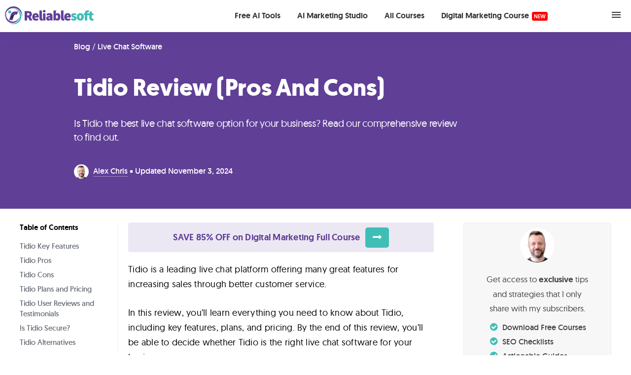

--- FILE ---
content_type: text/html; charset=UTF-8
request_url: https://www.reliablesoft.net/tidio-review/
body_size: 28734
content:
<!DOCTYPE html>
<html lang="en-US">
<head ><meta charset="UTF-8" /><script>if(navigator.userAgent.match(/MSIE|Internet Explorer/i)||navigator.userAgent.match(/Trident\/7\..*?rv:11/i)){var href=document.location.href;if(!href.match(/[?&]nowprocket/)){if(href.indexOf("?")==-1){if(href.indexOf("#")==-1){document.location.href=href+"?nowprocket=1"}else{document.location.href=href.replace("#","?nowprocket=1#")}}else{if(href.indexOf("#")==-1){document.location.href=href+"&nowprocket=1"}else{document.location.href=href.replace("#","&nowprocket=1#")}}}}</script><script>(()=>{class RocketLazyLoadScripts{constructor(){this.v="2.0.4",this.userEvents=["keydown","keyup","mousedown","mouseup","mousemove","mouseover","mouseout","touchmove","touchstart","touchend","touchcancel","wheel","click","dblclick","input"],this.attributeEvents=["onblur","onclick","oncontextmenu","ondblclick","onfocus","onmousedown","onmouseenter","onmouseleave","onmousemove","onmouseout","onmouseover","onmouseup","onmousewheel","onscroll","onsubmit"]}async t(){this.i(),this.o(),/iP(ad|hone)/.test(navigator.userAgent)&&this.h(),this.u(),this.l(this),this.m(),this.k(this),this.p(this),this._(),await Promise.all([this.R(),this.L()]),this.lastBreath=Date.now(),this.S(this),this.P(),this.D(),this.O(),this.M(),await this.C(this.delayedScripts.normal),await this.C(this.delayedScripts.defer),await this.C(this.delayedScripts.async),await this.T(),await this.F(),await this.j(),await this.A(),window.dispatchEvent(new Event("rocket-allScriptsLoaded")),this.everythingLoaded=!0,this.lastTouchEnd&&await new Promise(t=>setTimeout(t,500-Date.now()+this.lastTouchEnd)),this.I(),this.H(),this.U(),this.W()}i(){this.CSPIssue=sessionStorage.getItem("rocketCSPIssue"),document.addEventListener("securitypolicyviolation",t=>{this.CSPIssue||"script-src-elem"!==t.violatedDirective||"data"!==t.blockedURI||(this.CSPIssue=!0,sessionStorage.setItem("rocketCSPIssue",!0))},{isRocket:!0})}o(){window.addEventListener("pageshow",t=>{this.persisted=t.persisted,this.realWindowLoadedFired=!0},{isRocket:!0}),window.addEventListener("pagehide",()=>{this.onFirstUserAction=null},{isRocket:!0})}h(){let t;function e(e){t=e}window.addEventListener("touchstart",e,{isRocket:!0}),window.addEventListener("touchend",function i(o){o.changedTouches[0]&&t.changedTouches[0]&&Math.abs(o.changedTouches[0].pageX-t.changedTouches[0].pageX)<10&&Math.abs(o.changedTouches[0].pageY-t.changedTouches[0].pageY)<10&&o.timeStamp-t.timeStamp<200&&(window.removeEventListener("touchstart",e,{isRocket:!0}),window.removeEventListener("touchend",i,{isRocket:!0}),"INPUT"===o.target.tagName&&"text"===o.target.type||(o.target.dispatchEvent(new TouchEvent("touchend",{target:o.target,bubbles:!0})),o.target.dispatchEvent(new MouseEvent("mouseover",{target:o.target,bubbles:!0})),o.target.dispatchEvent(new PointerEvent("click",{target:o.target,bubbles:!0,cancelable:!0,detail:1,clientX:o.changedTouches[0].clientX,clientY:o.changedTouches[0].clientY})),event.preventDefault()))},{isRocket:!0})}q(t){this.userActionTriggered||("mousemove"!==t.type||this.firstMousemoveIgnored?"keyup"===t.type||"mouseover"===t.type||"mouseout"===t.type||(this.userActionTriggered=!0,this.onFirstUserAction&&this.onFirstUserAction()):this.firstMousemoveIgnored=!0),"click"===t.type&&t.preventDefault(),t.stopPropagation(),t.stopImmediatePropagation(),"touchstart"===this.lastEvent&&"touchend"===t.type&&(this.lastTouchEnd=Date.now()),"click"===t.type&&(this.lastTouchEnd=0),this.lastEvent=t.type,t.composedPath&&t.composedPath()[0].getRootNode()instanceof ShadowRoot&&(t.rocketTarget=t.composedPath()[0]),this.savedUserEvents.push(t)}u(){this.savedUserEvents=[],this.userEventHandler=this.q.bind(this),this.userEvents.forEach(t=>window.addEventListener(t,this.userEventHandler,{passive:!1,isRocket:!0})),document.addEventListener("visibilitychange",this.userEventHandler,{isRocket:!0})}U(){this.userEvents.forEach(t=>window.removeEventListener(t,this.userEventHandler,{passive:!1,isRocket:!0})),document.removeEventListener("visibilitychange",this.userEventHandler,{isRocket:!0}),this.savedUserEvents.forEach(t=>{(t.rocketTarget||t.target).dispatchEvent(new window[t.constructor.name](t.type,t))})}m(){const t="return false",e=Array.from(this.attributeEvents,t=>"data-rocket-"+t),i="["+this.attributeEvents.join("],[")+"]",o="[data-rocket-"+this.attributeEvents.join("],[data-rocket-")+"]",s=(e,i,o)=>{o&&o!==t&&(e.setAttribute("data-rocket-"+i,o),e["rocket"+i]=new Function("event",o),e.setAttribute(i,t))};new MutationObserver(t=>{for(const n of t)"attributes"===n.type&&(n.attributeName.startsWith("data-rocket-")||this.everythingLoaded?n.attributeName.startsWith("data-rocket-")&&this.everythingLoaded&&this.N(n.target,n.attributeName.substring(12)):s(n.target,n.attributeName,n.target.getAttribute(n.attributeName))),"childList"===n.type&&n.addedNodes.forEach(t=>{if(t.nodeType===Node.ELEMENT_NODE)if(this.everythingLoaded)for(const i of[t,...t.querySelectorAll(o)])for(const t of i.getAttributeNames())e.includes(t)&&this.N(i,t.substring(12));else for(const e of[t,...t.querySelectorAll(i)])for(const t of e.getAttributeNames())this.attributeEvents.includes(t)&&s(e,t,e.getAttribute(t))})}).observe(document,{subtree:!0,childList:!0,attributeFilter:[...this.attributeEvents,...e]})}I(){this.attributeEvents.forEach(t=>{document.querySelectorAll("[data-rocket-"+t+"]").forEach(e=>{this.N(e,t)})})}N(t,e){const i=t.getAttribute("data-rocket-"+e);i&&(t.setAttribute(e,i),t.removeAttribute("data-rocket-"+e))}k(t){Object.defineProperty(HTMLElement.prototype,"onclick",{get(){return this.rocketonclick||null},set(e){this.rocketonclick=e,this.setAttribute(t.everythingLoaded?"onclick":"data-rocket-onclick","this.rocketonclick(event)")}})}S(t){function e(e,i){let o=e[i];e[i]=null,Object.defineProperty(e,i,{get:()=>o,set(s){t.everythingLoaded?o=s:e["rocket"+i]=o=s}})}e(document,"onreadystatechange"),e(window,"onload"),e(window,"onpageshow");try{Object.defineProperty(document,"readyState",{get:()=>t.rocketReadyState,set(e){t.rocketReadyState=e},configurable:!0}),document.readyState="loading"}catch(t){console.log("WPRocket DJE readyState conflict, bypassing")}}l(t){this.originalAddEventListener=EventTarget.prototype.addEventListener,this.originalRemoveEventListener=EventTarget.prototype.removeEventListener,this.savedEventListeners=[],EventTarget.prototype.addEventListener=function(e,i,o){o&&o.isRocket||!t.B(e,this)&&!t.userEvents.includes(e)||t.B(e,this)&&!t.userActionTriggered||e.startsWith("rocket-")||t.everythingLoaded?t.originalAddEventListener.call(this,e,i,o):(t.savedEventListeners.push({target:this,remove:!1,type:e,func:i,options:o}),"mouseenter"!==e&&"mouseleave"!==e||t.originalAddEventListener.call(this,e,t.savedUserEvents.push,o))},EventTarget.prototype.removeEventListener=function(e,i,o){o&&o.isRocket||!t.B(e,this)&&!t.userEvents.includes(e)||t.B(e,this)&&!t.userActionTriggered||e.startsWith("rocket-")||t.everythingLoaded?t.originalRemoveEventListener.call(this,e,i,o):t.savedEventListeners.push({target:this,remove:!0,type:e,func:i,options:o})}}J(t,e){this.savedEventListeners=this.savedEventListeners.filter(i=>{let o=i.type,s=i.target||window;return e!==o||t!==s||(this.B(o,s)&&(i.type="rocket-"+o),this.$(i),!1)})}H(){EventTarget.prototype.addEventListener=this.originalAddEventListener,EventTarget.prototype.removeEventListener=this.originalRemoveEventListener,this.savedEventListeners.forEach(t=>this.$(t))}$(t){t.remove?this.originalRemoveEventListener.call(t.target,t.type,t.func,t.options):this.originalAddEventListener.call(t.target,t.type,t.func,t.options)}p(t){let e;function i(e){return t.everythingLoaded?e:e.split(" ").map(t=>"load"===t||t.startsWith("load.")?"rocket-jquery-load":t).join(" ")}function o(o){function s(e){const s=o.fn[e];o.fn[e]=o.fn.init.prototype[e]=function(){return this[0]===window&&t.userActionTriggered&&("string"==typeof arguments[0]||arguments[0]instanceof String?arguments[0]=i(arguments[0]):"object"==typeof arguments[0]&&Object.keys(arguments[0]).forEach(t=>{const e=arguments[0][t];delete arguments[0][t],arguments[0][i(t)]=e})),s.apply(this,arguments),this}}if(o&&o.fn&&!t.allJQueries.includes(o)){const e={DOMContentLoaded:[],"rocket-DOMContentLoaded":[]};for(const t in e)document.addEventListener(t,()=>{e[t].forEach(t=>t())},{isRocket:!0});o.fn.ready=o.fn.init.prototype.ready=function(i){function s(){parseInt(o.fn.jquery)>2?setTimeout(()=>i.bind(document)(o)):i.bind(document)(o)}return"function"==typeof i&&(t.realDomReadyFired?!t.userActionTriggered||t.fauxDomReadyFired?s():e["rocket-DOMContentLoaded"].push(s):e.DOMContentLoaded.push(s)),o([])},s("on"),s("one"),s("off"),t.allJQueries.push(o)}e=o}t.allJQueries=[],o(window.jQuery),Object.defineProperty(window,"jQuery",{get:()=>e,set(t){o(t)}})}P(){const t=new Map;document.write=document.writeln=function(e){const i=document.currentScript,o=document.createRange(),s=i.parentElement;let n=t.get(i);void 0===n&&(n=i.nextSibling,t.set(i,n));const c=document.createDocumentFragment();o.setStart(c,0),c.appendChild(o.createContextualFragment(e)),s.insertBefore(c,n)}}async R(){return new Promise(t=>{this.userActionTriggered?t():this.onFirstUserAction=t})}async L(){return new Promise(t=>{document.addEventListener("DOMContentLoaded",()=>{this.realDomReadyFired=!0,t()},{isRocket:!0})})}async j(){return this.realWindowLoadedFired?Promise.resolve():new Promise(t=>{window.addEventListener("load",t,{isRocket:!0})})}M(){this.pendingScripts=[];this.scriptsMutationObserver=new MutationObserver(t=>{for(const e of t)e.addedNodes.forEach(t=>{"SCRIPT"!==t.tagName||t.noModule||t.isWPRocket||this.pendingScripts.push({script:t,promise:new Promise(e=>{const i=()=>{const i=this.pendingScripts.findIndex(e=>e.script===t);i>=0&&this.pendingScripts.splice(i,1),e()};t.addEventListener("load",i,{isRocket:!0}),t.addEventListener("error",i,{isRocket:!0}),setTimeout(i,1e3)})})})}),this.scriptsMutationObserver.observe(document,{childList:!0,subtree:!0})}async F(){await this.X(),this.pendingScripts.length?(await this.pendingScripts[0].promise,await this.F()):this.scriptsMutationObserver.disconnect()}D(){this.delayedScripts={normal:[],async:[],defer:[]},document.querySelectorAll("script[type$=rocketlazyloadscript]").forEach(t=>{t.hasAttribute("data-rocket-src")?t.hasAttribute("async")&&!1!==t.async?this.delayedScripts.async.push(t):t.hasAttribute("defer")&&!1!==t.defer||"module"===t.getAttribute("data-rocket-type")?this.delayedScripts.defer.push(t):this.delayedScripts.normal.push(t):this.delayedScripts.normal.push(t)})}async _(){await this.L();let t=[];document.querySelectorAll("script[type$=rocketlazyloadscript][data-rocket-src]").forEach(e=>{let i=e.getAttribute("data-rocket-src");if(i&&!i.startsWith("data:")){i.startsWith("//")&&(i=location.protocol+i);try{const o=new URL(i).origin;o!==location.origin&&t.push({src:o,crossOrigin:e.crossOrigin||"module"===e.getAttribute("data-rocket-type")})}catch(t){}}}),t=[...new Map(t.map(t=>[JSON.stringify(t),t])).values()],this.Y(t,"preconnect")}async G(t){if(await this.K(),!0!==t.noModule||!("noModule"in HTMLScriptElement.prototype))return new Promise(e=>{let i;function o(){(i||t).setAttribute("data-rocket-status","executed"),e()}try{if(navigator.userAgent.includes("Firefox/")||""===navigator.vendor||this.CSPIssue)i=document.createElement("script"),[...t.attributes].forEach(t=>{let e=t.nodeName;"type"!==e&&("data-rocket-type"===e&&(e="type"),"data-rocket-src"===e&&(e="src"),i.setAttribute(e,t.nodeValue))}),t.text&&(i.text=t.text),t.nonce&&(i.nonce=t.nonce),i.hasAttribute("src")?(i.addEventListener("load",o,{isRocket:!0}),i.addEventListener("error",()=>{i.setAttribute("data-rocket-status","failed-network"),e()},{isRocket:!0}),setTimeout(()=>{i.isConnected||e()},1)):(i.text=t.text,o()),i.isWPRocket=!0,t.parentNode.replaceChild(i,t);else{const i=t.getAttribute("data-rocket-type"),s=t.getAttribute("data-rocket-src");i?(t.type=i,t.removeAttribute("data-rocket-type")):t.removeAttribute("type"),t.addEventListener("load",o,{isRocket:!0}),t.addEventListener("error",i=>{this.CSPIssue&&i.target.src.startsWith("data:")?(console.log("WPRocket: CSP fallback activated"),t.removeAttribute("src"),this.G(t).then(e)):(t.setAttribute("data-rocket-status","failed-network"),e())},{isRocket:!0}),s?(t.fetchPriority="high",t.removeAttribute("data-rocket-src"),t.src=s):t.src="data:text/javascript;base64,"+window.btoa(unescape(encodeURIComponent(t.text)))}}catch(i){t.setAttribute("data-rocket-status","failed-transform"),e()}});t.setAttribute("data-rocket-status","skipped")}async C(t){const e=t.shift();return e?(e.isConnected&&await this.G(e),this.C(t)):Promise.resolve()}O(){this.Y([...this.delayedScripts.normal,...this.delayedScripts.defer,...this.delayedScripts.async],"preload")}Y(t,e){this.trash=this.trash||[];let i=!0;var o=document.createDocumentFragment();t.forEach(t=>{const s=t.getAttribute&&t.getAttribute("data-rocket-src")||t.src;if(s&&!s.startsWith("data:")){const n=document.createElement("link");n.href=s,n.rel=e,"preconnect"!==e&&(n.as="script",n.fetchPriority=i?"high":"low"),t.getAttribute&&"module"===t.getAttribute("data-rocket-type")&&(n.crossOrigin=!0),t.crossOrigin&&(n.crossOrigin=t.crossOrigin),t.integrity&&(n.integrity=t.integrity),t.nonce&&(n.nonce=t.nonce),o.appendChild(n),this.trash.push(n),i=!1}}),document.head.appendChild(o)}W(){this.trash.forEach(t=>t.remove())}async T(){try{document.readyState="interactive"}catch(t){}this.fauxDomReadyFired=!0;try{await this.K(),this.J(document,"readystatechange"),document.dispatchEvent(new Event("rocket-readystatechange")),await this.K(),document.rocketonreadystatechange&&document.rocketonreadystatechange(),await this.K(),this.J(document,"DOMContentLoaded"),document.dispatchEvent(new Event("rocket-DOMContentLoaded")),await this.K(),this.J(window,"DOMContentLoaded"),window.dispatchEvent(new Event("rocket-DOMContentLoaded"))}catch(t){console.error(t)}}async A(){try{document.readyState="complete"}catch(t){}try{await this.K(),this.J(document,"readystatechange"),document.dispatchEvent(new Event("rocket-readystatechange")),await this.K(),document.rocketonreadystatechange&&document.rocketonreadystatechange(),await this.K(),this.J(window,"load"),window.dispatchEvent(new Event("rocket-load")),await this.K(),window.rocketonload&&window.rocketonload(),await this.K(),this.allJQueries.forEach(t=>t(window).trigger("rocket-jquery-load")),await this.K(),this.J(window,"pageshow");const t=new Event("rocket-pageshow");t.persisted=this.persisted,window.dispatchEvent(t),await this.K(),window.rocketonpageshow&&window.rocketonpageshow({persisted:this.persisted})}catch(t){console.error(t)}}async K(){Date.now()-this.lastBreath>45&&(await this.X(),this.lastBreath=Date.now())}async X(){return document.hidden?new Promise(t=>setTimeout(t)):new Promise(t=>requestAnimationFrame(t))}B(t,e){return e===document&&"readystatechange"===t||(e===document&&"DOMContentLoaded"===t||(e===window&&"DOMContentLoaded"===t||(e===window&&"load"===t||e===window&&"pageshow"===t)))}static run(){(new RocketLazyLoadScripts).t()}}RocketLazyLoadScripts.run()})();</script>

<meta name="viewport" content="width=device-width, initial-scale=1" />
<meta name='robots' content='index, follow, max-image-preview:large, max-snippet:-1, max-video-preview:-1' />
<meta name="googlebot" content="noindex, follow">

	<!-- This site is optimized with the Yoast SEO Premium plugin v26.7 (Yoast SEO v26.7) - https://yoast.com/wordpress/plugins/seo/ -->
	<title>Tidio Review (Pros And Cons)</title>
	<meta name="description" content="Is Tidio the best live chat software option for your business? Read our comprehensive review to find out." />
	<link rel="canonical" href="https://www.reliablesoft.net/tidio-review/" />
	<meta property="og:locale" content="en_US" />
	<meta property="og:type" content="article" />
	<meta property="og:title" content="Tidio Review (Pros And Cons)" />
	<meta property="og:description" content="Is Tidio the best live chat software option for your business? Read our comprehensive review to find out." />
	<meta property="og:url" content="https://www.reliablesoft.net/tidio-review/" />
	<meta property="og:site_name" content="reliablesoft.net" />
	<meta property="article:publisher" content="https://www.facebook.com/ReliablesoftNet" />
	<meta property="article:published_time" content="2023-02-07T09:51:26+00:00" />
	<meta property="article:modified_time" content="2024-11-03T12:02:39+00:00" />
	<meta property="og:image" content="https://www.reliablesoft.net/wp-content/uploads/2023/02/Tidio-Review.webp" />
	<meta property="og:image:width" content="2524" />
	<meta property="og:image:height" content="1776" />
	<meta property="og:image:type" content="image/webp" />
	<meta name="author" content="Alex Chris" />
	<meta name="twitter:card" content="summary_large_image" />
	<meta name="twitter:creator" content="@reliablesoftnet" />
	<meta name="twitter:site" content="@reliablesoftnet" />
	<script type="application/ld+json" class="yoast-schema-graph">{"@context":"https://schema.org","@graph":[{"@type":"Article","@id":"https://www.reliablesoft.net/tidio-review/#article","isPartOf":{"@id":"https://www.reliablesoft.net/tidio-review/"},"author":{"name":"Alex Chris","@id":"https://www.reliablesoft.net/#/schema/person/948bf0ac4dad494d74d5a6396b3d5c6d"},"headline":"Tidio Review (Pros And Cons)","datePublished":"2023-02-07T09:51:26+00:00","dateModified":"2024-11-03T12:02:39+00:00","mainEntityOfPage":{"@id":"https://www.reliablesoft.net/tidio-review/"},"wordCount":1235,"publisher":{"@id":"https://www.reliablesoft.net/#organization"},"image":{"@id":"https://www.reliablesoft.net/tidio-review/#primaryimage"},"thumbnailUrl":"https://www.reliablesoft.net/wp-content/uploads/2023/02/Tidio-Review.webp","keywords":["live chat software","tidio"],"articleSection":["Live Chat Software"],"inLanguage":"en-US"},{"@type":"WebPage","@id":"https://www.reliablesoft.net/tidio-review/","url":"https://www.reliablesoft.net/tidio-review/","name":"Tidio Review (Pros And Cons)","isPartOf":{"@id":"https://www.reliablesoft.net/#website"},"primaryImageOfPage":{"@id":"https://www.reliablesoft.net/tidio-review/#primaryimage"},"image":{"@id":"https://www.reliablesoft.net/tidio-review/#primaryimage"},"thumbnailUrl":"https://www.reliablesoft.net/wp-content/uploads/2023/02/Tidio-Review.webp","datePublished":"2023-02-07T09:51:26+00:00","dateModified":"2024-11-03T12:02:39+00:00","description":"Is Tidio the best live chat software option for your business? Read our comprehensive review to find out.","breadcrumb":{"@id":"https://www.reliablesoft.net/tidio-review/#breadcrumb"},"inLanguage":"en-US","potentialAction":[{"@type":"ReadAction","target":["https://www.reliablesoft.net/tidio-review/"]}]},{"@type":"ImageObject","inLanguage":"en-US","@id":"https://www.reliablesoft.net/tidio-review/#primaryimage","url":"https://www.reliablesoft.net/wp-content/uploads/2023/02/Tidio-Review.webp","contentUrl":"https://www.reliablesoft.net/wp-content/uploads/2023/02/Tidio-Review.webp","width":2524,"height":1776,"caption":"Tidio Review"},{"@type":"BreadcrumbList","@id":"https://www.reliablesoft.net/tidio-review/#breadcrumb","itemListElement":[{"@type":"ListItem","position":1,"name":"Blog","item":"https://www.reliablesoft.net/blog/"},{"@type":"ListItem","position":2,"name":"Live Chat Software","item":"https://www.reliablesoft.net/blog/category/live-chat-software/"},{"@type":"ListItem","position":3,"name":"Tidio Review (Pros And Cons)"}]},{"@type":"WebSite","@id":"https://www.reliablesoft.net/#website","url":"https://www.reliablesoft.net/","name":"Reliablesoft","description":"Digital Marketing Training &amp; Consulting Since 2002","publisher":{"@id":"https://www.reliablesoft.net/#organization"},"potentialAction":[{"@type":"SearchAction","target":{"@type":"EntryPoint","urlTemplate":"https://www.reliablesoft.net/?s={search_term_string}"},"query-input":{"@type":"PropertyValueSpecification","valueRequired":true,"valueName":"search_term_string"}}],"inLanguage":"en-US"},{"@type":"Organization","@id":"https://www.reliablesoft.net/#organization","name":"Reliablesoft Academy","url":"https://www.reliablesoft.net/","logo":{"@type":"ImageObject","inLanguage":"en-US","@id":"https://www.reliablesoft.net/#/schema/logo/image/","url":"https://www.reliablesoft.net/wp-content/uploads/2024/05/reliablesoft-icon-1152.png","contentUrl":"https://www.reliablesoft.net/wp-content/uploads/2024/05/reliablesoft-icon-1152.png","width":1152,"height":1152,"caption":"Reliablesoft Academy"},"image":{"@id":"https://www.reliablesoft.net/#/schema/logo/image/"},"sameAs":["https://www.facebook.com/ReliablesoftNet","https://x.com/reliablesoftnet","https://pinterest.com/reliablesoft/","https://www.youtube.com/c/reliablesoftacademy","https://www.instagram.com/reliablesoftnet/"],"description":"Reliablesoft Academy provides digital marketing courses and expert consulting services to help businesses increase their traffic and improve their online presence. Established in 2002.","email":"sales@reliablesoft.net","telephone":"1-866-229-2557","foundingDate":"2002-02-01","numberOfEmployees":{"@type":"QuantitativeValue","minValue":"1","maxValue":"10"}},{"@type":"Person","@id":"https://www.reliablesoft.net/#/schema/person/948bf0ac4dad494d74d5a6396b3d5c6d","name":"Alex Chris","image":{"@type":"ImageObject","inLanguage":"en-US","@id":"https://www.reliablesoft.net/#/schema/person/image/","url":"https://secure.gravatar.com/avatar/a26a3349dfbd44c36a875c3b7224d63d8f7b5ac937e65bc19e5fa589793f716f?s=96&d=mm&r=g","contentUrl":"https://secure.gravatar.com/avatar/a26a3349dfbd44c36a875c3b7224d63d8f7b5ac937e65bc19e5fa589793f716f?s=96&d=mm&r=g","caption":"Alex Chris"},"description":"Alex Chris is a digital marketing consultant, author, and instructor. He has more than 18 years of practical experience with SEO and digital marketing. Alex holds an MSc Degree in eCommerce and has consulted with Fortune 500 companies in different industries. He blogs regularly about SEO and Digital marketing, and his work has been referenced by leading marketing websites. Connect with Alex on Twitter and LinkedIn.","sameAs":["https://www.reliablesoft.net/alex-chris-author-bio/"]}]}</script>
	<!-- / Yoast SEO Premium plugin. -->


<link rel='dns-prefetch' href='//www.googletagmanager.com' />
<link rel='dns-prefetch' href='//capi-automation.s3.us-east-2.amazonaws.com' />
<link rel='dns-prefetch' href='//a.omappapi.com' />
<link rel='dns-prefetch' href='//maxcdn.bootstrapcdn.com' />

<link rel="alternate" type="application/rss+xml" title="reliablesoft.net &raquo; Feed" href="https://feeds.feedburner.com/Reliablesoftnet" />
<style id='wp-img-auto-sizes-contain-inline-css' type='text/css'>
img:is([sizes=auto i],[sizes^="auto," i]){contain-intrinsic-size:3000px 1500px}
/*# sourceURL=wp-img-auto-sizes-contain-inline-css */
</style>
<link data-minify="1" rel='stylesheet' id='rstheme-css' href='https://www.reliablesoft.net/wp-content/cache/min/1/wp-content/themes/rstheme/style.css?ver=1768837022' type='text/css' media='all' />
<style id='classic-theme-styles-inline-css' type='text/css'>
/*! This file is auto-generated */
.wp-block-button__link{color:#fff;background-color:#32373c;border-radius:9999px;box-shadow:none;text-decoration:none;padding:calc(.667em + 2px) calc(1.333em + 2px);font-size:1.125em}.wp-block-file__button{background:#32373c;color:#fff;text-decoration:none}
/*# sourceURL=/wp-includes/css/classic-themes.min.css */
</style>
<link data-minify="1" rel='stylesheet' id='learndash-notes-css' href='https://www.reliablesoft.net/wp-content/cache/min/1/wp-content/plugins/snaporbital-notes-for-learndash/css/note.css?ver=1768837022' type='text/css' media='all' />
<style id='woocommerce-inline-inline-css' type='text/css'>
.woocommerce form .form-row .required { visibility: visible; }
/*# sourceURL=woocommerce-inline-inline-css */
</style>
<link data-minify="1" rel='stylesheet' id='dashicons-css' href='https://www.reliablesoft.net/wp-content/cache/min/1/wp-includes/css/dashicons.min.css?ver=1768837022' type='text/css' media='all' />
<link data-minify="1" rel='stylesheet' id='learndash-css' href='https://www.reliablesoft.net/wp-content/cache/min/1/wp-content/plugins/sfwd-lms/src/assets/dist/css/styles.css?ver=1768837022' type='text/css' media='all' />
<link data-minify="1" rel='stylesheet' id='learndash-admin-bar-css' href='https://www.reliablesoft.net/wp-content/cache/min/1/wp-content/plugins/sfwd-lms/src/assets/dist/css/admin-bar/styles.css?ver=1768837022' type='text/css' media='all' />
<link data-minify="1" rel='stylesheet' id='learndash-course-grid-skin-grid-css' href='https://www.reliablesoft.net/wp-content/cache/min/1/wp-content/plugins/sfwd-lms/includes/course-grid/templates/skins/grid/style.css?ver=1768837022' type='text/css' media='all' />
<link data-minify="1" rel='stylesheet' id='learndash-course-grid-pagination-css' href='https://www.reliablesoft.net/wp-content/cache/min/1/wp-content/plugins/sfwd-lms/includes/course-grid/templates/pagination/style.css?ver=1768837022' type='text/css' media='all' />
<link data-minify="1" rel='stylesheet' id='learndash-course-grid-filter-css' href='https://www.reliablesoft.net/wp-content/cache/min/1/wp-content/plugins/sfwd-lms/includes/course-grid/templates/filter/style.css?ver=1768837022' type='text/css' media='all' />
<link data-minify="1" rel='stylesheet' id='learndash-course-grid-card-grid-1-css' href='https://www.reliablesoft.net/wp-content/cache/min/1/wp-content/plugins/sfwd-lms/includes/course-grid/templates/cards/grid-1/style.css?ver=1768837022' type='text/css' media='all' />
<link data-minify="1" rel='stylesheet' id='rcp-style-css' href='https://www.reliablesoft.net/wp-content/cache/min/1/wp-content/plugins/reliable-custom-plan/assets/css/rcp-style.css?ver=1768837022' type='text/css' media='all' />
<link data-minify="1" rel='stylesheet' id='font-awesome-css' href='https://www.reliablesoft.net/wp-content/cache/min/1/font-awesome/latest/css/font-awesome.min.css?ver=1768837022' type='text/css' media='all' />
<script type="text/javascript" id="woocommerce-google-analytics-integration-gtag-js-after">
/* <![CDATA[ */
/* Google Analytics for WooCommerce (gtag.js) */
					window.dataLayer = window.dataLayer || [];
					function gtag(){dataLayer.push(arguments);}
					// Set up default consent state.
					for ( const mode of [{"analytics_storage":"denied","ad_storage":"denied","ad_user_data":"denied","ad_personalization":"denied","region":["AT","BE","BG","HR","CY","CZ","DK","EE","FI","FR","DE","GR","HU","IS","IE","IT","LV","LI","LT","LU","MT","NL","NO","PL","PT","RO","SK","SI","ES","SE","GB","CH"]}] || [] ) {
						gtag( "consent", "default", { "wait_for_update": 500, ...mode } );
					}
					gtag("js", new Date());
					gtag("set", "developer_id.dOGY3NW", true);
					gtag("config", "G-SC0Z2ZR01Y", {"track_404":true,"allow_google_signals":false,"logged_in":false,"linker":{"domains":[],"allow_incoming":false},"custom_map":{"dimension1":"logged_in"}});
//# sourceURL=woocommerce-google-analytics-integration-gtag-js-after
/* ]]> */
</script>
<script type="text/javascript" src="https://www.reliablesoft.net/wp-includes/js/jquery/jquery.min.js?ver=3.7.1" id="jquery-core-js" data-rocket-defer defer></script>
<script type="text/javascript" src="https://www.reliablesoft.net/wp-includes/js/jquery/jquery-migrate.min.js?ver=3.4.1" id="jquery-migrate-js" data-rocket-defer defer></script>
<!-- Pixel Code - https://caloriesecrets.net/demo66/ -->
<script type="rocketlazyloadscript" defer data-rocket-src="https://caloriesecrets.net/demo66/pixel/rbvxJtGjmTZJ31Yu"></script>
<!-- END Pixel Code -->
<!-- Google tag (gtag.js) -->
<script type="rocketlazyloadscript" async data-rocket-src="https://www.googletagmanager.com/gtag/js?id=G-SC0Z2ZR01Y"></script>
<script type="rocketlazyloadscript">
  window.dataLayer = window.dataLayer || [];
  function gtag(){dataLayer.push(arguments);}
  gtag('js', new Date());
  gtag('config', 'AW-1006681944');
  gtag('config', 'G-SC0Z2ZR01Y');
</script>	<noscript><style>.woocommerce-product-gallery{ opacity: 1 !important; }</style></noscript>
				<script type="rocketlazyloadscript" data-rocket-type="text/javascript">
				!function(f,b,e,v,n,t,s){if(f.fbq)return;n=f.fbq=function(){n.callMethod?
					n.callMethod.apply(n,arguments):n.queue.push(arguments)};if(!f._fbq)f._fbq=n;
					n.push=n;n.loaded=!0;n.version='2.0';n.queue=[];t=b.createElement(e);t.async=!0;
					t.src=v;s=b.getElementsByTagName(e)[0];s.parentNode.insertBefore(t,s)}(window,
					document,'script','https://connect.facebook.net/en_US/fbevents.js');
			</script>
			<!-- WooCommerce Facebook Integration Begin -->
			<script type="rocketlazyloadscript" data-rocket-type="text/javascript">

				fbq('init', '1427857897521664', {}, {
    "agent": "woocommerce_0-10.4.3-3.5.15"
});

				document.addEventListener( 'DOMContentLoaded', function() {
					// Insert placeholder for events injected when a product is added to the cart through AJAX.
					document.body.insertAdjacentHTML( 'beforeend', '<div class=\"wc-facebook-pixel-event-placeholder\"></div>' );
				}, false );

			</script>
			<!-- WooCommerce Facebook Integration End -->
			<link rel="icon" href="https://www.reliablesoft.net/wp-content/uploads/2024/05/cropped-reliablesoft-icon-1152-32x32.png" sizes="32x32" />
<link rel="icon" href="https://www.reliablesoft.net/wp-content/uploads/2024/05/cropped-reliablesoft-icon-1152-192x192.png" sizes="192x192" />
<link rel="apple-touch-icon" href="https://www.reliablesoft.net/wp-content/uploads/2024/05/cropped-reliablesoft-icon-1152-180x180.png" />
<meta name="msapplication-TileImage" content="https://www.reliablesoft.net/wp-content/uploads/2024/05/cropped-reliablesoft-icon-1152-270x270.png" />
<noscript><style id="rocket-lazyload-nojs-css">.rll-youtube-player, [data-lazy-src]{display:none !important;}</style></noscript><link data-minify="1" rel='stylesheet' id='wc-blocks-style-css' href='https://www.reliablesoft.net/wp-content/cache/min/1/wp-content/plugins/woocommerce/assets/client/blocks/wc-blocks.css?ver=1768837022' type='text/css' media='all' />
<style id='global-styles-inline-css' type='text/css'>
:root{--wp--preset--aspect-ratio--square: 1;--wp--preset--aspect-ratio--4-3: 4/3;--wp--preset--aspect-ratio--3-4: 3/4;--wp--preset--aspect-ratio--3-2: 3/2;--wp--preset--aspect-ratio--2-3: 2/3;--wp--preset--aspect-ratio--16-9: 16/9;--wp--preset--aspect-ratio--9-16: 9/16;--wp--preset--color--black: #000000;--wp--preset--color--cyan-bluish-gray: #abb8c3;--wp--preset--color--white: #ffffff;--wp--preset--color--pale-pink: #f78da7;--wp--preset--color--vivid-red: #cf2e2e;--wp--preset--color--luminous-vivid-orange: #ff6900;--wp--preset--color--luminous-vivid-amber: #fcb900;--wp--preset--color--light-green-cyan: #7bdcb5;--wp--preset--color--vivid-green-cyan: #00d084;--wp--preset--color--pale-cyan-blue: #8ed1fc;--wp--preset--color--vivid-cyan-blue: #0693e3;--wp--preset--color--vivid-purple: #9b51e0;--wp--preset--gradient--vivid-cyan-blue-to-vivid-purple: linear-gradient(135deg,rgb(6,147,227) 0%,rgb(155,81,224) 100%);--wp--preset--gradient--light-green-cyan-to-vivid-green-cyan: linear-gradient(135deg,rgb(122,220,180) 0%,rgb(0,208,130) 100%);--wp--preset--gradient--luminous-vivid-amber-to-luminous-vivid-orange: linear-gradient(135deg,rgb(252,185,0) 0%,rgb(255,105,0) 100%);--wp--preset--gradient--luminous-vivid-orange-to-vivid-red: linear-gradient(135deg,rgb(255,105,0) 0%,rgb(207,46,46) 100%);--wp--preset--gradient--very-light-gray-to-cyan-bluish-gray: linear-gradient(135deg,rgb(238,238,238) 0%,rgb(169,184,195) 100%);--wp--preset--gradient--cool-to-warm-spectrum: linear-gradient(135deg,rgb(74,234,220) 0%,rgb(151,120,209) 20%,rgb(207,42,186) 40%,rgb(238,44,130) 60%,rgb(251,105,98) 80%,rgb(254,248,76) 100%);--wp--preset--gradient--blush-light-purple: linear-gradient(135deg,rgb(255,206,236) 0%,rgb(152,150,240) 100%);--wp--preset--gradient--blush-bordeaux: linear-gradient(135deg,rgb(254,205,165) 0%,rgb(254,45,45) 50%,rgb(107,0,62) 100%);--wp--preset--gradient--luminous-dusk: linear-gradient(135deg,rgb(255,203,112) 0%,rgb(199,81,192) 50%,rgb(65,88,208) 100%);--wp--preset--gradient--pale-ocean: linear-gradient(135deg,rgb(255,245,203) 0%,rgb(182,227,212) 50%,rgb(51,167,181) 100%);--wp--preset--gradient--electric-grass: linear-gradient(135deg,rgb(202,248,128) 0%,rgb(113,206,126) 100%);--wp--preset--gradient--midnight: linear-gradient(135deg,rgb(2,3,129) 0%,rgb(40,116,252) 100%);--wp--preset--font-size--small: 13px;--wp--preset--font-size--medium: 20px;--wp--preset--font-size--large: 36px;--wp--preset--font-size--x-large: 42px;--wp--preset--spacing--20: 0.44rem;--wp--preset--spacing--30: 0.67rem;--wp--preset--spacing--40: 1rem;--wp--preset--spacing--50: 1.5rem;--wp--preset--spacing--60: 2.25rem;--wp--preset--spacing--70: 3.38rem;--wp--preset--spacing--80: 5.06rem;--wp--preset--shadow--natural: 6px 6px 9px rgba(0, 0, 0, 0.2);--wp--preset--shadow--deep: 12px 12px 50px rgba(0, 0, 0, 0.4);--wp--preset--shadow--sharp: 6px 6px 0px rgba(0, 0, 0, 0.2);--wp--preset--shadow--outlined: 6px 6px 0px -3px rgb(255, 255, 255), 6px 6px rgb(0, 0, 0);--wp--preset--shadow--crisp: 6px 6px 0px rgb(0, 0, 0);}:where(.is-layout-flex){gap: 0.5em;}:where(.is-layout-grid){gap: 0.5em;}body .is-layout-flex{display: flex;}.is-layout-flex{flex-wrap: wrap;align-items: center;}.is-layout-flex > :is(*, div){margin: 0;}body .is-layout-grid{display: grid;}.is-layout-grid > :is(*, div){margin: 0;}:where(.wp-block-columns.is-layout-flex){gap: 2em;}:where(.wp-block-columns.is-layout-grid){gap: 2em;}:where(.wp-block-post-template.is-layout-flex){gap: 1.25em;}:where(.wp-block-post-template.is-layout-grid){gap: 1.25em;}.has-black-color{color: var(--wp--preset--color--black) !important;}.has-cyan-bluish-gray-color{color: var(--wp--preset--color--cyan-bluish-gray) !important;}.has-white-color{color: var(--wp--preset--color--white) !important;}.has-pale-pink-color{color: var(--wp--preset--color--pale-pink) !important;}.has-vivid-red-color{color: var(--wp--preset--color--vivid-red) !important;}.has-luminous-vivid-orange-color{color: var(--wp--preset--color--luminous-vivid-orange) !important;}.has-luminous-vivid-amber-color{color: var(--wp--preset--color--luminous-vivid-amber) !important;}.has-light-green-cyan-color{color: var(--wp--preset--color--light-green-cyan) !important;}.has-vivid-green-cyan-color{color: var(--wp--preset--color--vivid-green-cyan) !important;}.has-pale-cyan-blue-color{color: var(--wp--preset--color--pale-cyan-blue) !important;}.has-vivid-cyan-blue-color{color: var(--wp--preset--color--vivid-cyan-blue) !important;}.has-vivid-purple-color{color: var(--wp--preset--color--vivid-purple) !important;}.has-black-background-color{background-color: var(--wp--preset--color--black) !important;}.has-cyan-bluish-gray-background-color{background-color: var(--wp--preset--color--cyan-bluish-gray) !important;}.has-white-background-color{background-color: var(--wp--preset--color--white) !important;}.has-pale-pink-background-color{background-color: var(--wp--preset--color--pale-pink) !important;}.has-vivid-red-background-color{background-color: var(--wp--preset--color--vivid-red) !important;}.has-luminous-vivid-orange-background-color{background-color: var(--wp--preset--color--luminous-vivid-orange) !important;}.has-luminous-vivid-amber-background-color{background-color: var(--wp--preset--color--luminous-vivid-amber) !important;}.has-light-green-cyan-background-color{background-color: var(--wp--preset--color--light-green-cyan) !important;}.has-vivid-green-cyan-background-color{background-color: var(--wp--preset--color--vivid-green-cyan) !important;}.has-pale-cyan-blue-background-color{background-color: var(--wp--preset--color--pale-cyan-blue) !important;}.has-vivid-cyan-blue-background-color{background-color: var(--wp--preset--color--vivid-cyan-blue) !important;}.has-vivid-purple-background-color{background-color: var(--wp--preset--color--vivid-purple) !important;}.has-black-border-color{border-color: var(--wp--preset--color--black) !important;}.has-cyan-bluish-gray-border-color{border-color: var(--wp--preset--color--cyan-bluish-gray) !important;}.has-white-border-color{border-color: var(--wp--preset--color--white) !important;}.has-pale-pink-border-color{border-color: var(--wp--preset--color--pale-pink) !important;}.has-vivid-red-border-color{border-color: var(--wp--preset--color--vivid-red) !important;}.has-luminous-vivid-orange-border-color{border-color: var(--wp--preset--color--luminous-vivid-orange) !important;}.has-luminous-vivid-amber-border-color{border-color: var(--wp--preset--color--luminous-vivid-amber) !important;}.has-light-green-cyan-border-color{border-color: var(--wp--preset--color--light-green-cyan) !important;}.has-vivid-green-cyan-border-color{border-color: var(--wp--preset--color--vivid-green-cyan) !important;}.has-pale-cyan-blue-border-color{border-color: var(--wp--preset--color--pale-cyan-blue) !important;}.has-vivid-cyan-blue-border-color{border-color: var(--wp--preset--color--vivid-cyan-blue) !important;}.has-vivid-purple-border-color{border-color: var(--wp--preset--color--vivid-purple) !important;}.has-vivid-cyan-blue-to-vivid-purple-gradient-background{background: var(--wp--preset--gradient--vivid-cyan-blue-to-vivid-purple) !important;}.has-light-green-cyan-to-vivid-green-cyan-gradient-background{background: var(--wp--preset--gradient--light-green-cyan-to-vivid-green-cyan) !important;}.has-luminous-vivid-amber-to-luminous-vivid-orange-gradient-background{background: var(--wp--preset--gradient--luminous-vivid-amber-to-luminous-vivid-orange) !important;}.has-luminous-vivid-orange-to-vivid-red-gradient-background{background: var(--wp--preset--gradient--luminous-vivid-orange-to-vivid-red) !important;}.has-very-light-gray-to-cyan-bluish-gray-gradient-background{background: var(--wp--preset--gradient--very-light-gray-to-cyan-bluish-gray) !important;}.has-cool-to-warm-spectrum-gradient-background{background: var(--wp--preset--gradient--cool-to-warm-spectrum) !important;}.has-blush-light-purple-gradient-background{background: var(--wp--preset--gradient--blush-light-purple) !important;}.has-blush-bordeaux-gradient-background{background: var(--wp--preset--gradient--blush-bordeaux) !important;}.has-luminous-dusk-gradient-background{background: var(--wp--preset--gradient--luminous-dusk) !important;}.has-pale-ocean-gradient-background{background: var(--wp--preset--gradient--pale-ocean) !important;}.has-electric-grass-gradient-background{background: var(--wp--preset--gradient--electric-grass) !important;}.has-midnight-gradient-background{background: var(--wp--preset--gradient--midnight) !important;}.has-small-font-size{font-size: var(--wp--preset--font-size--small) !important;}.has-medium-font-size{font-size: var(--wp--preset--font-size--medium) !important;}.has-large-font-size{font-size: var(--wp--preset--font-size--large) !important;}.has-x-large-font-size{font-size: var(--wp--preset--font-size--x-large) !important;}
/*# sourceURL=global-styles-inline-css */
</style>
<link data-minify="1" rel='stylesheet' id='wc-stripe-blocks-checkout-style-css' href='https://www.reliablesoft.net/wp-content/cache/min/1/wp-content/plugins/woocommerce-gateway-stripe/build/upe-blocks.css?ver=1768837022' type='text/css' media='all' />
<style id="wpr-lazyload-bg-container"></style><style id="wpr-lazyload-bg-exclusion"></style>
<noscript>
<style id="wpr-lazyload-bg-nostyle"></style>
</noscript>
<script type="application/javascript">const rocket_pairs = []; const rocket_excluded_pairs = [];</script><meta name="generator" content="WP Rocket 3.20.3" data-wpr-features="wpr_lazyload_css_bg_img wpr_delay_js wpr_defer_js wpr_minify_js wpr_lazyload_images wpr_lazyload_iframes wpr_image_dimensions wpr_minify_css wpr_preload_links wpr_desktop" /></head>
<body class="wp-singular post-template-default single single-post postid-43151 single-format-standard wp-theme-genesis wp-child-theme-rstheme theme-genesis woocommerce-no-js content-sidebar genesis-breadcrumbs-hidden genesis-footer-widgets-visible"><div data-rocket-location-hash="0618d851ce5ae792f527e16bbc8f30f9" class="site-container"><header data-rocket-location-hash="53cc1e79b2ed34c24395bdfd383e56ba" class="site-header"><div data-rocket-location-hash="53ba7d88c4009f539a4f0b32d3e151af" class="wrap"><div class="title-area">    
<div class="logo-title">
<a href="https://www.reliablesoft.net/"><img src="/wp-content/themes/rstheme/images/Reliablesoft_logo.svg" alt="Reliablesoft Logo" width="180" height="42"></a>
</div>
</div><nav class="nav-primary" aria-label="Main"><div class="wrap"><ul id="menu-main-menu" class="menu genesis-nav-menu menu-primary"><li id="menu-item-65757" class="menu-item menu-item-type-custom menu-item-object-custom menu-item-65757"><a href="https://www.reliablesoft.net/ai/tools/"><span >Free AI Tools</span></a></li>
<li id="menu-item-66541" class="menu-item menu-item-type-custom menu-item-object-custom menu-item-66541"><a href="/ai/"><span >AI Marketing Studio</span></a></li>
<li id="menu-item-17641" class="menu-item menu-item-type-custom menu-item-object-custom menu-item-17641"><a href="https://www.reliablesoft.net/academy/"><span >All Courses</span></a></li>
<li id="menu-item-17718" class="menu-item menu-item-type-custom menu-item-object-custom menu-item-17718"><a href="https://www.reliablesoft.net/academy/digital-marketing-course-bundle/"><span >Digital Marketing Course</span></a></li>
</ul></div></nav>        <div class="title-right">
            <a onclick="gtag(&#39;event&#39;, &#39;click&#39;, {&#39;in_post_event&#39;:&#39;courses-menu&#39;});" href="/academy/digital-marketing-course-bundle/" class="menu-courses-button">Courses</a>
            <span class="sidenavmenu" onclick="openNav()">
                <svg style="fill: #fff;width:24px;height:24px;" viewBox="0 0 24 24" xmlns="http://www.w3.org/2000/svg">
                    <path d="M3 18h18v-2H3v2zm0-5h18v-2H3v2zm0-7v2h18V6H3z"></path>
                </svg>
            </span>
        </div>
        </div></header><div data-rocket-location-hash="0a92930da8a844ba6e965522f41a2f9d" id="reading-progress"><div data-rocket-location-hash="c39bb692be6d2e03ca55e1594e7f885c" class="bar"></div></div><header data-rocket-location-hash="e7e3c410b6f2c773241eff02dba4e617" class="entry-header"><div data-rocket-location-hash="f5cb57eb7a3191377e22bc2dd5562ec4" id="breadcrumbs"><div class="breadcrumbs-wrap"><span><span><a href="https://www.reliablesoft.net/blog/">Blog</a></span> / <span><a href="https://www.reliablesoft.net/blog/category/live-chat-software/">Live Chat Software</a></span></span></div></div><div data-rocket-location-hash="ecaa9db010564a6abbe37474324e7b58" class="header-container"><div class="header-left"><h1 class="entry-title">Tidio Review (Pros And Cons)</h1>
<p class="meta-desc-formatting">Is Tidio the best live chat software option for your business? Read our comprehensive review to find out.</p><p class="entry-meta"><img width="30" height="30" src="data:image/svg+xml,%3Csvg%20xmlns='http://www.w3.org/2000/svg'%20viewBox='0%200%2030%2030'%3E%3C/svg%3E" alt="Alex Chris" class="author-top" data-lazy-src="/wp-content/uploads/userphoto/2.jpg"><noscript><img width="30" height="30" src="/wp-content/uploads/userphoto/2.jpg" alt="Alex Chris" class="author-top"></noscript><a href="/alex-chris-author-bio/" target="_blank"> <span class="entry-author"><span class="entry-author-name">Alex Chris</span></span></a><span class="dotspacer"></span><span class="updated-info">Updated <time class="entry-modified-time">November 3, 2024</time></span></p></div><div class="header-right"></div></div></header>   
<div data-rocket-location-hash="702318fa6259f03bd65865492b353d86" id="mySidenav" class="sidenav">
  <a href="javascript:void(0)" class="closebtn" onclick="closeNav()">&times;</a>
<div class="nav-menu"><ul id="menu-full-site-menu" class="menu"><li id="menu-item-19665" class="menu-item menu-item-type-custom menu-item-object-custom menu-item-home menu-item-19665"><a href="https://www.reliablesoft.net/">Home</a></li>
<li id="menu-item-19666" class="menu-item menu-item-type-custom menu-item-object-custom menu-item-19666"><a href="https://www.reliablesoft.net/my-account/">Academy Login</a></li>
<li id="menu-item-65698" class="menu-item menu-item-type-custom menu-item-object-custom menu-item-65698"><a href="/apps/">Apps Login</a></li>
<li id="menu-item-19668" class="menu-item menu-item-type-custom menu-item-object-custom menu-item-19668"><a href="https://www.reliablesoft.net/academy/">Digital Marketing Courses</a></li>
<li id="menu-item-19669" class="menu-item menu-item-type-custom menu-item-object-custom menu-item-19669"><a href="https://www.reliablesoft.net/blog/">Digital Marketing Blog</a></li>
<li id="menu-item-66540" class="menu-item menu-item-type-custom menu-item-object-custom menu-item-66540"><a href="https://www.reliablesoft.net/ai/">AI Marketing Studio</a></li>
<li id="menu-item-19672" class="menu-item menu-item-type-custom menu-item-object-custom menu-item-19672"><a href="https://www.reliablesoft.net/download-free-ebook/">Get Free eBooks</a></li>
<li id="menu-item-65755" class="menu-item menu-item-type-custom menu-item-object-custom menu-item-65755"><a href="/ai/tools/">Free AI Tools</a></li>
<li id="menu-item-19670" class="menu-item menu-item-type-custom menu-item-object-custom menu-item-19670"><a href="https://www.reliablesoft.net/about/">About</a></li>
<li id="menu-item-19671" class="menu-item menu-item-type-custom menu-item-object-custom menu-item-19671"><a href="https://www.reliablesoft.net/contact/">Contact Us</a></li>
</ul></div></div>

<script type="rocketlazyloadscript">
function openNav() {
    document.getElementById("mySidenav").style.width = "250px";
    document.addEventListener('keydown', handleEscape);
    document.addEventListener('click', handleClickOutside);
}

function closeNav() {
    document.getElementById("mySidenav").style.width = "0";
    document.removeEventListener('keydown', handleEscape);
    document.removeEventListener('click', handleClickOutside);
}
function handleEscape(e) {
    if (e.key === "Escape") {
        closeNav();
    }
}

// Function to handle click outside the menu
function handleClickOutside(e) {
    var sidenav = document.getElementById("mySidenav");
    if (!sidenav.contains(e.target) && !e.target.matches('.sidenavmenu, .sidenavmenu *')) {
        closeNav();
    }
}
</script>
<div data-rocket-location-hash="58e4018dd6ec7c6e457038723c9adbe2" class="site-inner"><div data-rocket-location-hash="63579df4f8abdb545acf46a1f61eab3e" class="content-sidebar-wrap"><div class="toc_navigation"><div class="toc_style"><div class="toc_title">Table of Contents</div><ul><li><a href="#key-features">Tidio Key Features</a></li><li><a href="#pros">Tidio Pros</a></li><li><a href="#cons">Tidio Cons</a></li><li><a href="#pricing">Tidio Plans and Pricing</a></li><li><a href="#user-reviews">Tidio User Reviews and Testimonials</a></li><li><a href="#security">Is Tidio Secure?</a></li><li><a href="#alternatives">Tidio Alternatives</a></li></ul></div></div><main class="content"><article class="post-43151 post type-post status-publish format-standard has-post-thumbnail category-live-chat-software tag-live-chat-software tag-tidio entry" aria-label="Tidio Review (Pros And Cons)"><div class="entry-content"><div class="toc_wrapper" id="toc"><div class="toc_style"><div class="toc_title">Table of Contents</div><ul><li><a href="#key-features">Tidio Key Features</a></li><li><a href="#pros">Tidio Pros</a></li><li><a href="#cons">Tidio Cons</a></li><li><a href="#pricing">Tidio Plans and Pricing</a></li><li><a href="#user-reviews">Tidio User Reviews and Testimonials</a></li><li><a href="#security">Is Tidio Secure?</a></li><li><a href="#alternatives">Tidio Alternatives</a></li></ul></div><button class="show-more" onclick="expandContent()"><span></span><span></span><span></span></button></div><div class="desktopmsg"><a onclick="gtag('event', 'click', {'in_post_event':'top-banner'});" href="https://www.reliablesoft.net/academy/digital-marketing-course-bundle/" target="_blank"><div class="desktopmsg-title">SAVE 85% OFF on Digital Marketing Full Course</div><div class="button desktopmsg-button"></div></a></div>
   <p>Tidio is a leading live chat platform offering many great features for increasing sales through better customer service.</p>
<p>In this review, you’ll learn everything you need to know about Tidio, including key features, plans, and pricing. By the end of this review, you’ll be able to decide whether Tidio is the right live chat software for your business.</p>
<div class="guide-breadcrumb">
<p><img width="200" height="200" decoding="async" src="data:image/svg+xml,%3Csvg%20xmlns='http://www.w3.org/2000/svg'%20viewBox='0%200%20200%20200'%3E%3C/svg%3E" data-lazy-src="/images/guide-breadcrumb.png" /><noscript><img width="200" height="200" decoding="async" src="/images/guide-breadcrumb.png" /></noscript></p>
<div class="desc">This review is part of the<a href="https://www.reliablesoft.net/best-live-chat-software/"><strong> Live Chat Software</strong></a> Guide.</div>
</div>
<div class="quicktip">
<div class="title">Our Verdict: Is Tidio Worth It?</div>
<p>Tidio is certainly worth it. It can be a good solution for small and medium businesses looking to add robust live chat functionality to their website. The platform is easy to use, with good integration options, and has all the features you expect to find in a high-quality live chat system.</p>
<p>Pricing is competitive, starting at $19 per month after a 7-day trial. There is also a free forever plan to test and use the service without paying the monthly subscription fee.</p>
<p><a class="tool-button" href="/tools/tidio" target="_blank" rel="nofollow noopener"><strong>Try Tidio For Free</strong></a></p>
</div>
<h2 id="key-features">Tidio Key Features</h2>
<p><a href="https://www.tidio.com/" target="_blank" rel="noopener"><strong>Tido</strong></a> presents itself as a top-rated platform for small and medium businesses to grow sales through outstanding customer service.</p><div class="full-div"><div class="post-promo-ad"><a onclick="gtag(&#39;event&#39;, &#39;click&#39;, {&#39;in_post_event&#39;:&#39;inpost-banner&#39;});" href="https://www.reliablesoft.net/academy/digital-marketing-course-bundle/" title="Digital Marketing"><picture><source media="(min-width: 601px)" data-lazy-srcset="/seo-images/digi-inpost-desktop-0725.png"><source media="(min-width: 600px)" data-lazy-srcset="/seo-images/digi-inpost-mobile-0725.png"><img decoding="async" src="data:image/svg+xml,%3Csvg%20xmlns='http://www.w3.org/2000/svg'%20viewBox='0%200%20320%20500'%3E%3C/svg%3E" alt="Digital Marketing Training" width="320" height="500" data-lazy-src="/seo-images/digi-inpost-mobile-0725.png"><noscript><img decoding="async" src="/seo-images/digi-inpost-mobile-0725.png" alt="Digital Marketing Training" width="320" height="500"></noscript></picture></a></div></div>
<p>In simple terms, Tidio is a <a href="https://www.reliablesoft.net/best-live-chat-software/" target="_blank" rel="noopener"><strong>live chat software</strong></a> powered with chatbots and a ticketing system that helps businesses offer better customer service to clients.</p>
<p><strong>A top of the class live chat solution.</strong></p>
<img decoding="async" class="size-full wp-image-43173" src="data:image/svg+xml,%3Csvg%20xmlns='http://www.w3.org/2000/svg'%20viewBox='0%200%202774%201816'%3E%3C/svg%3E" alt="Tidio - Customer Service Software" width="2774" height="1816" data-lazy-srcset="https://www.reliablesoft.net/wp-content/uploads/2023/02/tidio-customer-service-solution.png 2774w, https://www.reliablesoft.net/wp-content/uploads/2023/02/tidio-customer-service-solution-300x196.png 300w, https://www.reliablesoft.net/wp-content/uploads/2023/02/tidio-customer-service-solution-1024x670.png 1024w, https://www.reliablesoft.net/wp-content/uploads/2023/02/tidio-customer-service-solution-768x503.png 768w, https://www.reliablesoft.net/wp-content/uploads/2023/02/tidio-customer-service-solution-1536x1006.png 1536w, https://www.reliablesoft.net/wp-content/uploads/2023/02/tidio-customer-service-solution-2048x1341.png 2048w, https://www.reliablesoft.net/wp-content/uploads/2023/02/tidio-customer-service-solution-600x393.png 600w" data-lazy-sizes="(max-width: 2774px) 100vw, 2774px" data-lazy-src="https://www.reliablesoft.net/wp-content/uploads/2023/02/tidio-customer-service-solution.png" /><noscript><img decoding="async" class="size-full wp-image-43173" src="https://www.reliablesoft.net/wp-content/uploads/2023/02/tidio-customer-service-solution.png" alt="Tidio - Customer Service Software" width="2774" height="1816" srcset="https://www.reliablesoft.net/wp-content/uploads/2023/02/tidio-customer-service-solution.png 2774w, https://www.reliablesoft.net/wp-content/uploads/2023/02/tidio-customer-service-solution-300x196.png 300w, https://www.reliablesoft.net/wp-content/uploads/2023/02/tidio-customer-service-solution-1024x670.png 1024w, https://www.reliablesoft.net/wp-content/uploads/2023/02/tidio-customer-service-solution-768x503.png 768w, https://www.reliablesoft.net/wp-content/uploads/2023/02/tidio-customer-service-solution-1536x1006.png 1536w, https://www.reliablesoft.net/wp-content/uploads/2023/02/tidio-customer-service-solution-2048x1341.png 2048w, https://www.reliablesoft.net/wp-content/uploads/2023/02/tidio-customer-service-solution-600x393.png 600w" sizes="(max-width: 2774px) 100vw, 2774px" /></noscript>
<p>The main feature of Tidio is its live chat software. It has all the characteristics you expect to find in a high-quality live chat solution, including live typing, canned responses, messages via email, pre-chat surveys, multilanguage and more.</p>
<p>For most users, the powerful live chat solution of Tidio is the main reason for choosing this over other similar platforms.</p>
<img decoding="async" class="size-full wp-image-43184" src="data:image/svg+xml,%3Csvg%20xmlns='http://www.w3.org/2000/svg'%20viewBox='0%200%202512%201750'%3E%3C/svg%3E" alt="Tidio - Custom Chat Page" width="2512" height="1750" data-lazy-srcset="https://www.reliablesoft.net/wp-content/uploads/2023/02/tidio-chat-page.webp 2512w, https://www.reliablesoft.net/wp-content/uploads/2023/02/tidio-chat-page-300x209.webp 300w, https://www.reliablesoft.net/wp-content/uploads/2023/02/tidio-chat-page-1024x713.webp 1024w, https://www.reliablesoft.net/wp-content/uploads/2023/02/tidio-chat-page-768x535.webp 768w, https://www.reliablesoft.net/wp-content/uploads/2023/02/tidio-chat-page-1536x1070.webp 1536w, https://www.reliablesoft.net/wp-content/uploads/2023/02/tidio-chat-page-2048x1427.webp 2048w, https://www.reliablesoft.net/wp-content/uploads/2023/02/tidio-chat-page-600x418.webp 600w" data-lazy-sizes="(max-width: 2512px) 100vw, 2512px" data-lazy-src="https://www.reliablesoft.net/wp-content/uploads/2023/02/tidio-chat-page.webp" /><noscript><img decoding="async" class="size-full wp-image-43184" src="https://www.reliablesoft.net/wp-content/uploads/2023/02/tidio-chat-page.webp" alt="Tidio - Custom Chat Page" width="2512" height="1750" srcset="https://www.reliablesoft.net/wp-content/uploads/2023/02/tidio-chat-page.webp 2512w, https://www.reliablesoft.net/wp-content/uploads/2023/02/tidio-chat-page-300x209.webp 300w, https://www.reliablesoft.net/wp-content/uploads/2023/02/tidio-chat-page-1024x713.webp 1024w, https://www.reliablesoft.net/wp-content/uploads/2023/02/tidio-chat-page-768x535.webp 768w, https://www.reliablesoft.net/wp-content/uploads/2023/02/tidio-chat-page-1536x1070.webp 1536w, https://www.reliablesoft.net/wp-content/uploads/2023/02/tidio-chat-page-2048x1427.webp 2048w, https://www.reliablesoft.net/wp-content/uploads/2023/02/tidio-chat-page-600x418.webp 600w" sizes="(max-width: 2512px) 100vw, 2512px" /></noscript>
<p>Other features of Tidio include the following:</p>
<p><strong>Tight Integration with Shopify:</strong> Agents can preview the shopping cart of the client in real-time, check their order history and reply to their customers faster.</p>
<p><strong>Automated chatbots: </strong>With a visual chat builder and ready-made templates, you can design and launch your own chatbots to automate client conversations.</p>
<img decoding="async" class="size-full wp-image-43168" src="data:image/svg+xml,%3Csvg%20xmlns='http://www.w3.org/2000/svg'%20viewBox='0%200%202560%201539'%3E%3C/svg%3E" alt="Tidio Chatbots" width="2560" height="1539" data-lazy-srcset="https://www.reliablesoft.net/wp-content/uploads/2023/02/Tidio-Chatbots-scaled.webp 2560w, https://www.reliablesoft.net/wp-content/uploads/2023/02/Tidio-Chatbots-300x180.webp 300w, https://www.reliablesoft.net/wp-content/uploads/2023/02/Tidio-Chatbots-1024x616.webp 1024w, https://www.reliablesoft.net/wp-content/uploads/2023/02/Tidio-Chatbots-768x462.webp 768w, https://www.reliablesoft.net/wp-content/uploads/2023/02/Tidio-Chatbots-1536x923.webp 1536w, https://www.reliablesoft.net/wp-content/uploads/2023/02/Tidio-Chatbots-2048x1231.webp 2048w, https://www.reliablesoft.net/wp-content/uploads/2023/02/Tidio-Chatbots-600x361.webp 600w" data-lazy-sizes="(max-width: 2560px) 100vw, 2560px" data-lazy-src="https://www.reliablesoft.net/wp-content/uploads/2023/02/Tidio-Chatbots-scaled.webp" /><noscript><img decoding="async" class="size-full wp-image-43168" src="https://www.reliablesoft.net/wp-content/uploads/2023/02/Tidio-Chatbots-scaled.webp" alt="Tidio Chatbots" width="2560" height="1539" srcset="https://www.reliablesoft.net/wp-content/uploads/2023/02/Tidio-Chatbots-scaled.webp 2560w, https://www.reliablesoft.net/wp-content/uploads/2023/02/Tidio-Chatbots-300x180.webp 300w, https://www.reliablesoft.net/wp-content/uploads/2023/02/Tidio-Chatbots-1024x616.webp 1024w, https://www.reliablesoft.net/wp-content/uploads/2023/02/Tidio-Chatbots-768x462.webp 768w, https://www.reliablesoft.net/wp-content/uploads/2023/02/Tidio-Chatbots-1536x923.webp 1536w, https://www.reliablesoft.net/wp-content/uploads/2023/02/Tidio-Chatbots-2048x1231.webp 2048w, https://www.reliablesoft.net/wp-content/uploads/2023/02/Tidio-Chatbots-600x361.webp 600w" sizes="(max-width: 2560px) 100vw, 2560px" /></noscript>
<img decoding="async" class="size-full wp-image-43170" src="data:image/svg+xml,%3Csvg%20xmlns='http://www.w3.org/2000/svg'%20viewBox='0%200%202560%201537'%3E%3C/svg%3E" alt="Tidio Chatbot Designer" width="2560" height="1537" data-lazy-srcset="https://www.reliablesoft.net/wp-content/uploads/2023/02/Tidio-chatbot-designer-scaled.webp 2560w, https://www.reliablesoft.net/wp-content/uploads/2023/02/Tidio-chatbot-designer-300x180.webp 300w, https://www.reliablesoft.net/wp-content/uploads/2023/02/Tidio-chatbot-designer-1024x615.webp 1024w, https://www.reliablesoft.net/wp-content/uploads/2023/02/Tidio-chatbot-designer-768x461.webp 768w, https://www.reliablesoft.net/wp-content/uploads/2023/02/Tidio-chatbot-designer-1536x922.webp 1536w, https://www.reliablesoft.net/wp-content/uploads/2023/02/Tidio-chatbot-designer-2048x1230.webp 2048w, https://www.reliablesoft.net/wp-content/uploads/2023/02/Tidio-chatbot-designer-600x360.webp 600w" data-lazy-sizes="(max-width: 2560px) 100vw, 2560px" data-lazy-src="https://www.reliablesoft.net/wp-content/uploads/2023/02/Tidio-chatbot-designer-scaled.webp" /><noscript><img decoding="async" class="size-full wp-image-43170" src="https://www.reliablesoft.net/wp-content/uploads/2023/02/Tidio-chatbot-designer-scaled.webp" alt="Tidio Chatbot Designer" width="2560" height="1537" srcset="https://www.reliablesoft.net/wp-content/uploads/2023/02/Tidio-chatbot-designer-scaled.webp 2560w, https://www.reliablesoft.net/wp-content/uploads/2023/02/Tidio-chatbot-designer-300x180.webp 300w, https://www.reliablesoft.net/wp-content/uploads/2023/02/Tidio-chatbot-designer-1024x615.webp 1024w, https://www.reliablesoft.net/wp-content/uploads/2023/02/Tidio-chatbot-designer-768x461.webp 768w, https://www.reliablesoft.net/wp-content/uploads/2023/02/Tidio-chatbot-designer-1536x922.webp 1536w, https://www.reliablesoft.net/wp-content/uploads/2023/02/Tidio-chatbot-designer-2048x1230.webp 2048w, https://www.reliablesoft.net/wp-content/uploads/2023/02/Tidio-chatbot-designer-600x360.webp 600w" sizes="(max-width: 2560px) 100vw, 2560px" /></noscript>
<p><strong>Ticketing system:</strong> Similar to other live chat software, when an agent is not available for chat, users can send their request, and a ticket will be automatically created. Agents can later respond to the ticket by email or chat.</p>
<p><strong>Team support:</strong> For bigger teams, Tidio has all the features you need to allocate the work to the right teams. You can create groups, teams, and departments to ensure that the chat request or ticket will reach the right person.</p>
<img decoding="async" class="size-full wp-image-43179" src="data:image/svg+xml,%3Csvg%20xmlns='http://www.w3.org/2000/svg'%20viewBox='0%200%202496%201362'%3E%3C/svg%3E" alt="Tidio Team Support Features" width="2496" height="1362" data-lazy-srcset="https://www.reliablesoft.net/wp-content/uploads/2023/02/tidio-team-features.webp 2496w, https://www.reliablesoft.net/wp-content/uploads/2023/02/tidio-team-features-300x164.webp 300w, https://www.reliablesoft.net/wp-content/uploads/2023/02/tidio-team-features-1024x559.webp 1024w, https://www.reliablesoft.net/wp-content/uploads/2023/02/tidio-team-features-768x419.webp 768w, https://www.reliablesoft.net/wp-content/uploads/2023/02/tidio-team-features-1536x838.webp 1536w, https://www.reliablesoft.net/wp-content/uploads/2023/02/tidio-team-features-2048x1118.webp 2048w, https://www.reliablesoft.net/wp-content/uploads/2023/02/tidio-team-features-600x327.webp 600w" data-lazy-sizes="(max-width: 2496px) 100vw, 2496px" data-lazy-src="https://www.reliablesoft.net/wp-content/uploads/2023/02/tidio-team-features.webp" /><noscript><img decoding="async" class="size-full wp-image-43179" src="https://www.reliablesoft.net/wp-content/uploads/2023/02/tidio-team-features.webp" alt="Tidio Team Support Features" width="2496" height="1362" srcset="https://www.reliablesoft.net/wp-content/uploads/2023/02/tidio-team-features.webp 2496w, https://www.reliablesoft.net/wp-content/uploads/2023/02/tidio-team-features-300x164.webp 300w, https://www.reliablesoft.net/wp-content/uploads/2023/02/tidio-team-features-1024x559.webp 1024w, https://www.reliablesoft.net/wp-content/uploads/2023/02/tidio-team-features-768x419.webp 768w, https://www.reliablesoft.net/wp-content/uploads/2023/02/tidio-team-features-1536x838.webp 1536w, https://www.reliablesoft.net/wp-content/uploads/2023/02/tidio-team-features-2048x1118.webp 2048w, https://www.reliablesoft.net/wp-content/uploads/2023/02/tidio-team-features-600x327.webp 600w" sizes="(max-width: 2496px) 100vw, 2496px" /></noscript>
<p><strong>Analytics: </strong>As expected, you have several reports at your disposal for analyzing chatbot performance, agent performance, leads, and other useful metrics you need to make data-driven decisions.</p>
<p><strong>Integrations with other chat systems: </strong>Tidio can successfully integrate with Instagram, Messenger, and email so that you can manage all your chats within a single platform.</p>
<p><strong>Chat customization: </strong>When adding the live chat widget on your website, you have plenty of customization options to change the colors, layout, location, and behavior of the chat widget.</p>
<img decoding="async" class="size-full wp-image-43166" src="data:image/svg+xml,%3Csvg%20xmlns='http://www.w3.org/2000/svg'%20viewBox='0%200%202560%201646'%3E%3C/svg%3E" alt="Tidio LiveChat Widget" width="2560" height="1646" data-lazy-srcset="https://www.reliablesoft.net/wp-content/uploads/2023/02/tidio-livechat-widget-scaled.webp 2560w, https://www.reliablesoft.net/wp-content/uploads/2023/02/tidio-livechat-widget-300x193.webp 300w, https://www.reliablesoft.net/wp-content/uploads/2023/02/tidio-livechat-widget-1024x658.webp 1024w, https://www.reliablesoft.net/wp-content/uploads/2023/02/tidio-livechat-widget-768x494.webp 768w, https://www.reliablesoft.net/wp-content/uploads/2023/02/tidio-livechat-widget-1536x988.webp 1536w, https://www.reliablesoft.net/wp-content/uploads/2023/02/tidio-livechat-widget-2048x1317.webp 2048w, https://www.reliablesoft.net/wp-content/uploads/2023/02/tidio-livechat-widget-600x386.webp 600w" data-lazy-sizes="(max-width: 2560px) 100vw, 2560px" data-lazy-src="https://www.reliablesoft.net/wp-content/uploads/2023/02/tidio-livechat-widget-scaled.webp" /><noscript><img decoding="async" class="size-full wp-image-43166" src="https://www.reliablesoft.net/wp-content/uploads/2023/02/tidio-livechat-widget-scaled.webp" alt="Tidio LiveChat Widget" width="2560" height="1646" srcset="https://www.reliablesoft.net/wp-content/uploads/2023/02/tidio-livechat-widget-scaled.webp 2560w, https://www.reliablesoft.net/wp-content/uploads/2023/02/tidio-livechat-widget-300x193.webp 300w, https://www.reliablesoft.net/wp-content/uploads/2023/02/tidio-livechat-widget-1024x658.webp 1024w, https://www.reliablesoft.net/wp-content/uploads/2023/02/tidio-livechat-widget-768x494.webp 768w, https://www.reliablesoft.net/wp-content/uploads/2023/02/tidio-livechat-widget-1536x988.webp 1536w, https://www.reliablesoft.net/wp-content/uploads/2023/02/tidio-livechat-widget-2048x1317.webp 2048w, https://www.reliablesoft.net/wp-content/uploads/2023/02/tidio-livechat-widget-600x386.webp 600w" sizes="(max-width: 2560px) 100vw, 2560px" /></noscript>
<p><strong>Apps and platform integrations: </strong>Tidio has dedicated apps for all major platforms (iOS, Android, PC, Mac) and ready-to-go integration options for all popular platforms like WordPress, MailChimp, Zapier, and many more.</p>
<p><a class="tool-button" href="/tools/tidio" target="_blank" rel="nofollow noopener"><strong>Try Tidio For Free</strong></a></p>
<h2 id="pros">Tidio Pros</h2>
<p><strong>Easy to use and user-friendly: </strong>One of the main advantages of Tidio is that from the moment you sign-up for a free or paid plan, the process is very easy to follow, and the interface is user-friendly.</p>
<p>Several onboarding wizards will guide you through the process, minimizing the chances of forgetting something or getting lost in the menu options.</p>
<img decoding="async" class="size-full wp-image-43164" src="data:image/svg+xml,%3Csvg%20xmlns='http://www.w3.org/2000/svg'%20viewBox='0%200%202298%201518'%3E%3C/svg%3E" alt="Tidio Onboarding Wizard" width="2298" height="1518" data-lazy-srcset="https://www.reliablesoft.net/wp-content/uploads/2023/02/tidio-onboarding-process.webp 2298w, https://www.reliablesoft.net/wp-content/uploads/2023/02/tidio-onboarding-process-300x198.webp 300w, https://www.reliablesoft.net/wp-content/uploads/2023/02/tidio-onboarding-process-1024x676.webp 1024w, https://www.reliablesoft.net/wp-content/uploads/2023/02/tidio-onboarding-process-768x507.webp 768w, https://www.reliablesoft.net/wp-content/uploads/2023/02/tidio-onboarding-process-1536x1015.webp 1536w, https://www.reliablesoft.net/wp-content/uploads/2023/02/tidio-onboarding-process-2048x1353.webp 2048w, https://www.reliablesoft.net/wp-content/uploads/2023/02/tidio-onboarding-process-600x396.webp 600w" data-lazy-sizes="(max-width: 2298px) 100vw, 2298px" data-lazy-src="https://www.reliablesoft.net/wp-content/uploads/2023/02/tidio-onboarding-process.webp" /><noscript><img decoding="async" class="size-full wp-image-43164" src="https://www.reliablesoft.net/wp-content/uploads/2023/02/tidio-onboarding-process.webp" alt="Tidio Onboarding Wizard" width="2298" height="1518" srcset="https://www.reliablesoft.net/wp-content/uploads/2023/02/tidio-onboarding-process.webp 2298w, https://www.reliablesoft.net/wp-content/uploads/2023/02/tidio-onboarding-process-300x198.webp 300w, https://www.reliablesoft.net/wp-content/uploads/2023/02/tidio-onboarding-process-1024x676.webp 1024w, https://www.reliablesoft.net/wp-content/uploads/2023/02/tidio-onboarding-process-768x507.webp 768w, https://www.reliablesoft.net/wp-content/uploads/2023/02/tidio-onboarding-process-1536x1015.webp 1536w, https://www.reliablesoft.net/wp-content/uploads/2023/02/tidio-onboarding-process-2048x1353.webp 2048w, https://www.reliablesoft.net/wp-content/uploads/2023/02/tidio-onboarding-process-600x396.webp 600w" sizes="(max-width: 2298px) 100vw, 2298px" /></noscript>
<p><strong>Affordable pricing: </strong>The monthly cost of live chat software varies from $15 to $49. This is for the basic package offered by the different platforms. Tidio charges $19 per month or $16 if you signup for the annual plan, which is affordable and reasonable for the features you get.</p>
<p><strong>Free, forever plan: </strong>Unlike other live chat providers, Tidio offers a free-forever plan which includes 50 chat conversions, 100 chatbot conversations, a ticketing system, and more. The free plan is great for small businesses and testing how the platform works. No credit card is required to register for the free plan.</p>
<h2 id="cons">Tidio Cons</h2>
<p>During our review, we didn’t encounter any major issues. Everything seemed to work as expected, and we could get the system up and running in minutes using the ready-made integrations.</p>
<p>Researching on the web revelated some issues users are having with Tidio. Some examples include problems with integrating with Hubspot, no integration with Twitter or WhatsApp, and some minor issues with the notification sounds on the mobile app.</p>
<p>On the positive side, in all cases, the Tidio support team responded to the complaints made by users and was willing to provide further assistance.</p>
<h2 id="pricing">Tidio Plans and Pricing</h2>
<p>Tidio offers three paid plans starting at $19 per month ($16 if you sign up for the annual plan). The Communicator plan includes unlimited live chat conversations, up to 5 operators, and all the features of the free plan.</p>
<p>The Communicator plan is suitable for small businesses and websites that want to provide users with basic live chat functionality.</p>
<p>For websites with heavy traffic, a large number of live chat requests, and the need for automated chatbots, they need to sign up for the Chatbots plan, which costs $39 per month.</p>
<p>For even larger businesses, the cost goes to $289 per month, but you get full features package plus a dedicated customer success manager and many more benefits.</p>
<p>You can see in the table below the main features of the Communicator and Chatbots packages.</p>
<div style="overflow-x: auto;">
<table class="comparison-table">
<tbody>
<tr>
<th><strong>Communicator</strong></th>
<th><strong>Chatbots</strong></th>
</tr>
<tr>
<td>$19 / month</td>
<td>$39 / month</td>
</tr>
<tr>
<td>Live Chat - unlimited conversations</td>
<td>Live Chat - unlimited conversations</td>
</tr>
<tr>
<td>Up to 5 operators</td>
<td>Up to 5 operators</td>
</tr>
<tr>
<td>Ticketing system</td>
<td>Ticketing system</td>
</tr>
<tr>
<td>Desktop &amp; Mobile Apps</td>
<td>Desktop &amp; Mobile Apps</td>
</tr>
<tr>
<td>3rd party apps integration</td>
<td>3rd party apps integration</td>
</tr>
<tr>
<td>Visitors Info</td>
<td>Visitors Info</td>
</tr>
<tr>
<td>JavaScript API</td>
<td>JavaScript API</td>
</tr>
<tr>
<td></td>
<td>Chatbots - conversations with 40,000 users</td>
</tr>
<tr>
<td></td>
<td>35+ Chatbot templates</td>
</tr>
<tr>
<td></td>
<td>Visual Chatbot Editor</td>
</tr>
<tr>
<td></td>
<td>Zapier integration</td>
</tr>
</tbody>
</table>
</div>
<h2 id="user-reviews">Tidio User Reviews and Testimonials</h2>
<p>Tidio is highly rated in all major software review platforms. As shown in the table below, it receives top ratings from thousands of users.</p>
<div style="overflow-x: auto;">
<table class="comparison-table">
<tbody>
<tr>
<th><strong>Platform</strong></th>
<th><strong>Star Rating</strong></th>
<th><strong>No of Reviews</strong></th>
</tr>
<tr>
<td>G2</td>
<td>4.7 / 5</td>
<td>1323</td>
</tr>
<tr>
<td>Get App</td>
<td>4.8 / 5</td>
<td>354</td>
</tr>
<tr>
<td>TrustRadius</td>
<td>9.6 / 10</td>
<td>24</td>
</tr>
<tr>
<td>Shopify App Store</td>
<td>4.7 / 5</td>
<td>1581</td>
</tr>
<tr>
<td>Capterra</td>
<td>4.8 / 5</td>
<td>354</td>
</tr>
</tbody>
</table>
</div>
<p>Some of the most common reviews about Tidio are that it is easy to use, affordable, and with rich functionality.<br />
<a class="tool-button" href="/tools/tidio" target="_blank" rel="nofollow noopener"><strong>Try Tidio For Free</strong></a></p>
<h2 id="security">Is Tidio Secure?</h2>
<p>Yes, Tidio is using best practices to enhance the security of the data and the messages exchanged through its live chat software.</p>
<p>All connections are encrypted using 256-bit SSL encryption, and Tidio domains are HTTPS. The stored data is not shared directly with other vendors or transferred between servers.</p>
<p>Customer data, such as passwords or credit card details, is encrypted with one-way hash algorithms in their database, and their software infrastructure is based on highly secure AWS servers.</p>
<h2 id="alternatives">Tidio Alternatives</h2>
<p>Good alternatives to Tidio live chat include the following software:</p>
<ul>
<li>LiveChat - $20 per month</li>
<li>LiveAgent - $15 per month</li>
<li>SmartSupp - $15 per month</li>
</ul>
<p>You can read our review of the <a href="https://www.reliablesoft.net/best-live-chat-software/" target="_blank" rel="noopener"><strong>best live chat software</strong></a> review for more details.</p>
<div class="rssocial-social"><a class="rssocial-link rssocial-twitter" href="https://twitter.com/intent/tweet?text=Tidio+Review+%28Pros+And+Cons%29&amp;url=https%3A%2F%2Fwww.reliablesoft.net%2Ftidio-review%2F&amp;via=reliablesoftnet" target="_blank"></a><a class="rssocial-link rssocial-facebook" href="https://www.facebook.com/sharer/sharer.php?u=https%3A%2F%2Fwww.reliablesoft.net%2Ftidio-review%2F" target="_blank"></a><a class="rssocial-link rssocial-linkedin" href="https://www.linkedin.com/shareArticle?mini=true&url=https%3A%2F%2Fwww.reliablesoft.net%2Ftidio-review%2F&amp;title=Tidio+Review+%28Pros+And+Cons%29" target="_blank"></a></div></p></div><div class="authorarea">
<div class="authorimage">
<img src="data:image/svg+xml,%3Csvg%20xmlns='http://www.w3.org/2000/svg'%20viewBox='0%200%20150%20150'%3E%3C/svg%3E" alt="Alex Chris" width="150" height="150" data-lazy-src="/wp-content/uploads/alex-chris-img.jpg"><noscript><img src="/wp-content/uploads/alex-chris-img.jpg" alt="Alex Chris" width="150" height="150"></noscript></div>
<div class="authorinfo">
<strong>About the author</strong>
<p><a href="https://www.reliablesoft.net/alex-chris-author-bio/">Alex Chris</a> is a digital marketing consultant, author, and instructor. He has more than 18 years of practical experience with SEO and digital marketing. Alex holds an MSc Degree in eCommerce and has consulted with Fortune 500 companies in different industries. He blogs regularly about SEO and Digital marketing, and his work has been referenced by leading marketing websites.
Connect with Alex on <a href="https://twitter.com/reliablesoftnet">Twitter</a> and <a href="https://www.linkedin.com/in/alexchris100/">LinkedIn</a>.</p>
</div>
</div>
<footer class="entry-footer"></footer></article></main><aside class="sidebar sidebar-primary widget-area" role="complementary" aria-label="Primary Sidebar"><section id="enhancedtextwidget-26" class="widget widget_text enhanced-text-widget"><div class="widget-wrap"><div class="textwidget widget-text"><div class="newsletter-out">
<div class="newsletter-photo">
<img width="70" height="70" src="data:image/svg+xml,%3Csvg%20xmlns='http://www.w3.org/2000/svg'%20viewBox='0%200%2070%2070'%3E%3C/svg%3E" style="width: 70px; border-radius: 50%;" alt="Alex Chris" data-lazy-src="https://www.reliablesoft.net/wp-content/uploads/userphoto/2.jpg"><noscript><img width="70" height="70" src="https://www.reliablesoft.net/wp-content/uploads/userphoto/2.jpg" style="width: 70px; border-radius: 50%;" alt="Alex Chris"></noscript></div>
<div class="newsletter-details">Get access to <b>exclusive</b> tips <br>and strategies that I only <br> share with my subscribers.
<ul>
<li>Download Free Courses</li>
<li>SEO Checklists</li>
<li>Actionable Guides</li>
</ul>
<a class="newsletter-out-btn" href="https://app.monstercampaigns.com/c/hz7t3yxu9ykylg9uspyj/" target="_blank" rel="noopener noreferrer">GET FREE RESOURCES</a>
</div>
</div>
<style>
.newsletter-out {
    border: 1px solid #eee;
    padding: 0px 1% 0px 1%;
    border-radius: 4px;
    background: #f7f7f7;
    width: 300px;
    display: block;
    height: 380px;
    }
.newsletter-photo {
    text-align: center;
    display: block;
    padding: 10px;
}
.newsletter-details {
    color: #444444;
    font-weight: 400;
    padding: 0px 20px 0px 20px;
    display: block;
    font-size: 17px;
    text-align: center;
    }
.newsletter-out ul {
padding: 10px 10px 10px 30px;
border-radius: 5px;
    font-size:16px;
    font-weight:500;
}
.newsletter-out ul>li {
    margin-bottom: 0px;
    padding-bottom: 0px;
    text-align: left;
}
.newsletter-out ul>li:before {
    content: "\f058";
    font-family: FontAwesome;
    color: #3FBEB6;
    margin-right: 10px;
    font-size: 18px;
}
.newsletter-out input {
    padding: 8px;
    border-radius: 5px;
    border: none;
    font-size: 16px;
}
.newsletter-out-btn {
    background: #3FBEB6;
    padding: 10px 15px;
    color: #fff;
    font-weight: 600;
    border-radius: 6px;
    display: inline-block;
    margin: 0px 0px 10px 0px;
}
.newsletter-out-btn:hover {
    background: #603F97;
color:#fff;
}
}
</style></div></div></section>
<section id="enhancedtextwidget-28" class="widget widget_text enhanced-text-widget"><div class="widget-wrap"><div class="textwidget widget-text"><div style="display: block; border:1px solid #eee;padding-top:20px;width:300px;height:210px;border-radius:4px;">
<div style="text-align:center;display:block;">
<a onclick="ga('send', 'event', 'partnerimage', 'click', 'partnerimage');" href="https://www.reliablesoft.net/reliablesoft-net-is-a-google-partner/"><img width="200" height="125" src="data:image/svg+xml,%3Csvg%20xmlns='http://www.w3.org/2000/svg'%20viewBox='0%200%20200%20125'%3E%3C/svg%3E" alt="Google Partner" data-lazy-src="/images/google-partner-logo-2022.png"><noscript><img width="200" height="125" src="/images/google-partner-logo-2022.png" alt="Google Partner"></noscript></a>
<p style="text-align:center;">We are a proud <b><a href="https://www.reliablesoft.net/reliablesoft-net-is-a-google-partner/" target="_blank">Google Partner</b>.</a></p>

</div></div></div></section>
<section id="enhancedtextwidget-31" class="widget widget_text enhanced-text-widget"><div class="widget-wrap"><div class="textwidget widget-text"><style>
.rec {
    display: block;
    border: 1px solid #eee;
    padding: 20px;
    border-radius: 4px;
}
.rec-h {
    font-weight: bold;
    margin-bottom: 20px;
}
</style></div></div></section>
</aside></div>        <div class="below-entry-content">
            <div class="global-post-cta">
                <div class="cta-title">
                    <a onclick="gtag('event', 'click', {'in_post_event':'below-banner'});" href="/academy/digital-marketing-course-bundle/">
                        The Complete Digital Marketing Course - 16 Courses in 1 (85% Off)
                    </a>
                </div>
                <div class="cta-desc">
                    Master SEO, Google Ads, Facebook Ads, eCommerce, YouTube Marketing, Affiliate Marketing, and Much More in this Comprehensive Digital Marketing Course.
                </div>
                <div class="cta-action">
                    <a onclick="gtag('event', 'click', {'in_post_event':'below-banner'});" href="/academy/digital-marketing-course-bundle/">Get Offer</a>
                </div>
            </div>
            <div class="global-post-image">
                <img width="600" height="407" src="data:image/svg+xml,%3Csvg%20xmlns='http://www.w3.org/2000/svg'%20viewBox='0%200%20600%20407'%3E%3C/svg%3E" alt="Digital Marketing Full Course" data-lazy-src="/images/ultimate-course-bundle.png"><noscript><img width="600" height="407" src="/images/ultimate-course-bundle.png" alt="Digital Marketing Full Course"></noscript>
            </div>
        </div>
        <div class='yarpp yarpp-related yarpp-related-website yarpp-template-yarpp-template-example'>
<h3>Keep Learning</h3>
<div class="related-posts-container">
<ul>
        <li>
                    <div class="cat-label">Live Chat Software</div>
                <a onclick="gtag(&#39;event&#39;, &#39;click&#39;, {&#39;in_post_event&#39;:&#39;related-posts&#39;});" href="https://www.reliablesoft.net/livechat-review/" rel="bookmark norewrite" title="LiveChat Expert Review [Pros And Cons]">
            LiveChat Expert Review [Pros And Cons]        </a>
                    <p>In this LiveChat review, we’ll explore the pros, cons, pricing, and features of a leading live chat app.</p>
            </li>
        <li>
                    <div class="cat-label">Live Chat Software</div>
                <a onclick="gtag(&#39;event&#39;, &#39;click&#39;, {&#39;in_post_event&#39;:&#39;related-posts&#39;});" href="https://www.reliablesoft.net/zendesk-review/" rel="bookmark norewrite" title="Zendesk Expert Review &#8211; Pros, Cons, Pricing">
            Zendesk Expert Review &#8211; Pros, Cons, Pricing        </a>
                    <p>In this Zendesk review, I’ll be looking at the chat and messaging features offered by the Zendesk platform for digital customer service.</p>
            </li>
        <li>
                    <div class="cat-label">Live Chat Software</div>
                <a onclick="gtag(&#39;event&#39;, &#39;click&#39;, {&#39;in_post_event&#39;:&#39;related-posts&#39;});" href="https://www.reliablesoft.net/smartsupp-review/" rel="bookmark norewrite" title="SmartSupp Expert Review &#8211; Pros, Cons, Pricing">
            SmartSupp Expert Review &#8211; Pros, Cons, Pricing        </a>
                    <p>Is SmartSupp a good live chat solution for your business? Read our comprehensive review to discover the pros, cons, pricing, and more.</p>
            </li>
        <li>
                    <div class="cat-label">Live Chat Software</div>
                <a onclick="gtag(&#39;event&#39;, &#39;click&#39;, {&#39;in_post_event&#39;:&#39;related-posts&#39;});" href="https://www.reliablesoft.net/purechat-review/" rel="bookmark norewrite" title="PureChat Expert Review &#8211; Pros, Cons, Pricing">
            PureChat Expert Review &#8211; Pros, Cons, Pricing        </a>
                    <p>In this PureChat expert review, we’ll explore the pros, cons, features, and pricing of one of the most popular live chat tools used by small businesses in the digital world.</p>
            </li>
    </ul>
</div>
</div>
        </div><div data-rocket-location-hash="7d0f20fb5fdc4832502711ed3dea8248" class="above-footer-content">
<div class="above-footer-wrapper">
<div class="above-footer-image"><img width="600" height="600" src="data:image/svg+xml,%3Csvg%20xmlns='http://www.w3.org/2000/svg'%20viewBox='0%200%20600%20600'%3E%3C/svg%3E" data-lazy-src="/images/newsletter-signup.png"><noscript><img width="600" height="600" src="/images/newsletter-signup.png"></noscript></div>
<div class="above-footer-cta">
<div class="above-footer-cta-title">Download Free Resources</div>
<div class="above-footer-cta-desc">Subscribe to our Newsletter to get access to free courses, special discounts, checklists and more...</div>
<div class="above-footer-cta-action"><a href="https://app.monstercampaigns.com/c/hz7t3yxu9ykylg9uspyj/" target="_blank" rel="noopener noreferrer">Get Free Resources</a></div>
</div>
</div>
</div>
<div data-rocket-location-hash="cb7f4eed7d9f6899658856cf5b796594" class="footer-widgets"><div class="wrap"><div class="widget-area footer-widgets-1 footer-widget-area"><section id="enhancedtextwidget-5" class="widget widget_text enhanced-text-widget"><div class="widget-wrap"><h4 class="widget-title widgettitle">Company</h4>
<div class="textwidget widget-text"><ul>
<li><a href="/about/">About Us</a></li>
<li><a href="/customer-testimonials/">Testimonials</a></li>
<li><a href="/portfolio/">Portfolio</a></li>
<li><a href="/digital-marketing-services/">Services</a></li>
<li><a href="/blog/">Blog</a></li>
<li><a href="/sitemap/">Sitemap</a></li>
</ul>
<div class="footer-widgets-sub-section"><a onclick="lookanalyze_track.goal('google-partner');" href="https://www.reliablesoft.net/reliablesoft-net-is-a-google-partner/" target="_blank"><img width="100" height="63" src="data:image/svg+xml,%3Csvg%20xmlns='http://www.w3.org/2000/svg'%20viewBox='0%200%20100%2063'%3E%3C/svg%3E" style="width: 100px;border: 1px solid #5d6167;border-radius: 4px;" alt="Google Partner" data-lazy-src="/images/Google-partner-trans.png"><noscript><img width="100" height="63" src="/images/Google-partner-trans.png" style="width: 100px;border: 1px solid #5d6167;border-radius: 4px;" alt="Google Partner"></noscript></a></div></div></div></section>
</div><div class="widget-area footer-widgets-2 footer-widget-area"><section id="enhancedtextwidget-6" class="widget widget_text enhanced-text-widget"><div class="widget-wrap"><h4 class="widget-title widgettitle">Reliablesoft Academy</h4>
<div class="textwidget widget-text"><ul>
<li><a href="/academy/seo-courses-bundle/">The Complete SEO Course</a><div class="footer-offer">Offer</div></li>
<li><a href="/academy/digital-marketing-course-bundle/">The Complete Digital Marketing Course</a><div class="footer-offer">Offer</div></li>
<li><a href="/academy/facebook-ads-course/">Facebook Ads Course</a></li>
<li><a href="/academy/google-ads-course/">Google Ads Course</a></li>
<li><a href="/academy/affiliate-marketing-course/">Affiliate Marketing Course</a></li>
<li><a href="/academy/content-marketing-course/">Content Marketing Course</a></li>
<li><a href="/academy/social-media-marketing-course/">Social Media Marketing Course</a></li>
<li><a href="/academy/google-analytics-course/">Google Analytics Course</a></li>
<li><a href="/academy/freelance-digital-marketing-course/">Freelance Marketing Course</a></li>
<li><a href="/academy/">View All Courses...</a></li>
</ul></div></div></section>
</div><div class="widget-area footer-widgets-3 footer-widget-area"><section id="enhancedtextwidget-7" class="widget widget_text enhanced-text-widget"><div class="widget-wrap"><h4 class="widget-title widgettitle">Digital Marketing Blog</h4>
<div class="textwidget widget-text">       <div  class="footer-blog">
       <ul>
            <li><a href="/blog/category/digital-marketing/">Digital Marketing</a></li>
            <li><a href="/blog/category/digital-marketing/affiliate/">Affiliate Marketing</a></li>
            <li><a href="/blog/category/digital-marketing/analytics/">Analytics</a></li>
            <li><a href="/blog/category/digital-marketing/content/">Content Marketing</a></li>
            <li><a href="/blog/category/digital-marketing/ecommerce/">Ecommerce Marketing</a></li>
            <li><a href="/blog/category/digital-marketing/email/">Email Marketing</a></li>
            <li><a href="/blog/category/digital-marketing/ppc/">PPC Marketing</a></li>
            <li><a href="/blog/category/digital-marketing/social-media/">Social Media</a></li>
            <li><a href="/blog/category/digital-marketing/video/">Video Marketing</a></li>
<li><a href="/blog/category/digital-marketing/careers/">Careers</a></li>
        </ul>
        <ul>
            <li><a href="/blog/category/seo/">SEO</a></li>
            <li><a href="/blog/category/seo/general-seo/">General SEO</a></li>
            <li><a href="/blog/category/seo/keyword-research/">Keyword Research</a></li>
            <li><a href="/blog/category/seo/link-building/">Link Building</a></li>
            <li><a href="/blog/category/seo/local-seo/">Local SEO</a></li>
            <li><a href="/blog/category/seo/on-page-seo/">On Page SEO</a></li>
            <li><a href="/blog/category/seo/technical-seo/">Technical SEO</a></li>
            <li><a href="/seo-checklist/">SEO Checklist</a></li>
<li><a href="/blog/category/digital-marketing/adsense/">Adsense</a></li>
<li><a href="/quiz/">Marketing Quizzes</a></li>
        </ul>
</div></div></div></section>
</div><div class="widget-area footer-widgets-4 footer-widget-area"><section id="enhancedtextwidget-8" class="widget widget_text enhanced-text-widget"><div class="widget-wrap"><h4 class="widget-title widgettitle">Free Tools</h4>
<div class="textwidget widget-text"><ul>
<li><a href="/ai-text-generator-tools/prompt-generator/">AI Prompt Generator</a></li>
<li><a href="/ai-text-generator-tools/instagram-name-generator/">Instagram Name Generator</a></li>
<li><a href="/ai-text-generator-tools/quote-generator/">Quote Generator</a></li>
<li><a href="/ai-text-generator-tools/">AI Text Generator Tools</a></li>
<li><a href="/chatgpt-prompts/">ChatGPT Prompt Library</a></li>
<li><a href="/ai/tools/ai-headshot-generator/">AI Headshot Generator</a></li>
<li><a href="/ai/tools/ai-instagram-post-generator/">Instagram Carousel Generator</a></li>
<li><a href="/ai/">AI Marketing Studio</a></li>
</ul>
<div class="footer-widgets-sub-section">
<h4 class="widget-title">Contact Us</h4>
<ul>
<li>Toll Free: 1-866-229-2557</li>
<li>Email: <a href="/cdn-cgi/l/email-protection#4231232e27310230272e2b23202e27312d24366c2c2736" title="Email us"><span class="__cf_email__" data-cfemail="b2c1d3ded7c1f2c0d7dedbd3d0ded7c1ddd4c69cdcd7c6">[email&#160;protected]</span></a></li>
<li><a href="/contact/" title="Online Contact form">Online Contact form</a></li>
</ul>
<div class="footer-social">
<a title="Facebook" href="https://www.facebook.com/ReliablesoftNet" target="_blank"><i class="fa fa-facebook" aria-hidden="true"></i></a>
<a title="Twitter" href="https://twitter.com/reliablesoftnet" target="_blank"><i class="fa fa-twitter" aria-hidden="true"></i></a>
<a title="LinkedIn" href="https://www.linkedin.com/in/alexchris100/" target="_blank"><i class="fa fa-linkedin" aria-hidden="true"></i></a>
<a title="YouTube" href="https://www.youtube.com/c/reliablesoftacademy" target="_blank"><i class="fa fa-youtube" aria-hidden="true"></i></a>
<a title="Instagram" href="https://www.instagram.com/reliablesoftnet/" target="_blank"><i class="fa fa-instagram" aria-hidden="true"></i></a>
</div>
</div></div></div></section>
</div></div></div><footer class="site-footer"><div class="wrap"><div class="site-footer-left"><a href="/privacy-policy/" target="_blank">Privacy</a><a href="/refund-policy/" target="_blank">Refund Policy</a><a href="/disclosure/" target="_blank">Disclosure</a><a href="/affiliates/" target="_blank">Affiliates</a></div><div class="site-footer-right">© 2002–2026 Reliablesoft All rights reserved.</div>
</div></footer><div data-rocket-location-hash="9b9ccddf763ab58b1b1d8a7e8ced7077" class="mobilemsg"><a onclick="gtag(&#39;event&#39;, &#39;click&#39;, {&#39;in_post_event&#39;:&#39;mobile-banner&#39;});" href="https://www.reliablesoft.net/academy/digital-marketing-course-bundle/"><div class="mobilemsg-left">SAVE 85% OFF on <br>Digital Marketing Full Course</div><div class="mobilemsg-right"><div class="button  mobilemsg-button"></div></div></a></div></div><script data-cfasync="false" src="/cdn-cgi/scripts/5c5dd728/cloudflare-static/email-decode.min.js"></script><script type="speculationrules">
{"prefetch":[{"source":"document","where":{"and":[{"href_matches":"/*"},{"not":{"href_matches":["/wp-*.php","/wp-admin/*","/wp-content/uploads/*","/wp-content/*","/wp-content/plugins/*","/wp-content/themes/rstheme/*","/wp-content/themes/genesis/*","/*\\?(.+)"]}},{"not":{"selector_matches":"a[rel~=\"nofollow\"]"}},{"not":{"selector_matches":".no-prefetch, .no-prefetch a"}}]},"eagerness":"conservative"}]}
</script>
<script type="rocketlazyloadscript" id="mcjs">!function(c,h,i,m,p){m=c.createElement(h),p=c.getElementsByTagName(h)[0],m.async=1,m.src=i,p.parentNode.insertBefore(m,p)}(document,"script","https://chimpstatic.com/mcjs-connected/js/users/e13b02e1a0792bc8cb5c42eca/701d52fc28102d771e76401be.js");</script><script type="rocketlazyloadscript" data-rocket-type="text/javascript">
    (function(c,l,a,r,i,t,y){
        c[a]=c[a]||function(){(c[a].q=c[a].q||[]).push(arguments)};
        t=l.createElement(r);t.async=1;t.src="https://www.clarity.ms/tag/"+i;
        y=l.getElementsByTagName(r)[0];y.parentNode.insertBefore(t,y);
    })(window, document, "clarity", "script", "h291vuixn5");
</script><style>
.learnmore-icon .title:before {
    content: "\f0ce";
}

.quicktip .title:before {
    content: "\f164";
}

table.comparison-table {
  border-collapse: collapse;
  width: 100%;
}
table.comparison-table td {
    min-width: 150px;
    height:50px;
}
table.comparison-table td, table.comparison-table th {
  border: 1px solid #ddd;
  padding: 10px;
}

table.comparison-table tr:nth-child(even){background-color: #f2f2f2;}

table.comparison-table th {
  padding-top: 12px;
  padding-bottom: 12px;
  text-align: left;
  background-color: #603F97;
  color: white;
  border: none;
}
.learnmore ul li {
    margin-bottom: 0px;
}
.fa-check-square {
    color: #603F97;
    margin-right: 10px;
}
a.tool-button {
margin-top:20px;
border-radius:6px;
}
</style>			<!-- Facebook Pixel Code -->
			<noscript>
				<img
					height="1"
					width="1"
					style="display:none"
					alt="fbpx"
					src="https://www.facebook.com/tr?id=1427857897521664&ev=PageView&noscript=1"
				/>
			</noscript>
			<!-- End Facebook Pixel Code -->
			<!-- This site is converting visitors into subscribers and customers with OptinMonster - https://optinmonster.com :: Campaign Title: ChatGPT Course - Signup -->
<script type="rocketlazyloadscript">(function(d,u,ac){var s=d.createElement('script');s.type='text/javascript';s.src='https://a.omappapi.com/app/js/api.min.js';s.async=true;s.dataset.user=u;s.dataset.campaign=ac;d.getElementsByTagName('head')[0].appendChild(s);})(document,58693,'fdonkhpmpwyj37b3mtnb');</script>
<!-- / OptinMonster --><!-- This site is converting visitors into subscribers and customers with OptinMonster - https://optinmonster.com :: Campaign Title: RS SEO Counter - Desktop - New -->
<script type="rocketlazyloadscript">(function(d,u,ac){var s=d.createElement('script');s.type='text/javascript';s.src='https://a.omappapi.com/app/js/api.min.js';s.async=true;s.dataset.user=u;s.dataset.campaign=ac;d.getElementsByTagName('head')[0].appendChild(s);})(document,58693,'jeim36lzgny8cdjjcqxz');</script>
<!-- / OptinMonster --><!-- This site is converting visitors into subscribers and customers with OptinMonster - https://optinmonster.com :: Campaign Title: RS Digi Counter - Desktop - New -->
<script type="rocketlazyloadscript">(function(d,u,ac){var s=d.createElement('script');s.type='text/javascript';s.src='https://a.omappapi.com/app/js/api.min.js';s.async=true;s.dataset.user=u;s.dataset.campaign=ac;d.getElementsByTagName('head')[0].appendChild(s);})(document,58693,'dylifirzawnboeao7jmp');</script>
<!-- / OptinMonster --><!-- This site is converting visitors into subscribers and customers with OptinMonster - https://optinmonster.com :: Campaign Title: Email Sign Up - ALL - Button Click -->
<script type="rocketlazyloadscript">(function(d,u,ac){var s=d.createElement('script');s.type='text/javascript';s.src='https://a.omappapi.com/app/js/api.min.js';s.async=true;s.dataset.user=u;s.dataset.campaign=ac;d.getElementsByTagName('head')[0].appendChild(s);})(document,58693,'hz7t3yxu9ykylg9uspyj');</script>
<!-- / OptinMonster --><!-- This site is converting visitors into subscribers and customers with OptinMonster - https://optinmonster.com :: Campaign Title: Tidio Slider - Desktop -->
<script type="rocketlazyloadscript">(function(d,u,ac){var s=d.createElement('script');s.type='text/javascript';s.src='https://a.omappapi.com/app/js/api.min.js';s.async=true;s.dataset.user=u;s.dataset.campaign=ac;d.getElementsByTagName('head')[0].appendChild(s);})(document,58693,'qzqw3m2j6zjezz1eya3e');</script>
<!-- / OptinMonster --><!-- This site is converting visitors into subscribers and customers with OptinMonster - https://optinmonster.com :: Campaign Title: Free Google Exams - Button Popup -->
<script type="rocketlazyloadscript">(function(d,u,ac){var s=d.createElement('script');s.type='text/javascript';s.src='https://a.omappapi.com/app/js/api.min.js';s.async=true;s.dataset.user=u;s.dataset.campaign=ac;d.getElementsByTagName('head')[0].appendChild(s);})(document,58693,'g0iomoey9ibessyix5yv');</script>
<!-- / OptinMonster --><!-- This site is converting visitors into subscribers and customers with OptinMonster - https://optinmonster.com :: Campaign Title: Digi Course Exit - $10 Off - Mobile -->
<script type="rocketlazyloadscript">(function(d,u,ac){var s=d.createElement('script');s.type='text/javascript';s.src='https://a.omappapi.com/app/js/api.min.js';s.async=true;s.dataset.user=u;s.dataset.campaign=ac;d.getElementsByTagName('head')[0].appendChild(s);})(document,58693,'pvqpokhmuegkcshviqj9');</script>
<!-- / OptinMonster --><!-- This site is converting visitors into subscribers and customers with OptinMonster - https://optinmonster.com :: Campaign Title: SEO Course Exit - Mobile -->
<script type="rocketlazyloadscript">(function(d,u,ac){var s=d.createElement('script');s.type='text/javascript';s.src='https://a.omappapi.com/app/js/api.min.js';s.async=true;s.dataset.user=u;s.dataset.campaign=ac;d.getElementsByTagName('head')[0].appendChild(s);})(document,58693,'rokqqeh2hrwawacj0zrk');</script>
<!-- / OptinMonster --><!-- This site is converting visitors into subscribers and customers with OptinMonster - https://optinmonster.com :: Campaign Title: Digi Course Exit - Desktop -->
<script type="rocketlazyloadscript">(function(d,u,ac){var s=d.createElement('script');s.type='text/javascript';s.src='https://a.omappapi.com/app/js/api.min.js';s.async=true;s.dataset.user=u;s.dataset.campaign=ac;d.getElementsByTagName('head')[0].appendChild(s);})(document,58693,'isyn3flngqbaue7bbibn');</script>
<!-- / OptinMonster --><!-- This site is converting visitors into subscribers and customers with OptinMonster - https://optinmonster.com :: Campaign Title: SEO Course Exit - Desktop -->
<script type="rocketlazyloadscript">(function(d,u,ac){var s=d.createElement('script');s.type='text/javascript';s.src='https://a.omappapi.com/app/js/api.min.js';s.async=true;s.dataset.user=u;s.dataset.campaign=ac;d.getElementsByTagName('head')[0].appendChild(s);})(document,58693,'rpb0u30armgri8lntyx8');</script>
<!-- / OptinMonster --><!-- This site is converting visitors into subscribers and customers with OptinMonster - https://optinmonster.com :: Campaign Title: RS Digi Counter - Mobile -->
<script type="rocketlazyloadscript">(function(d,u,ac){var s=d.createElement('script');s.type='text/javascript';s.src='https://a.omappapi.com/app/js/api.min.js';s.async=true;s.dataset.user=u;s.dataset.campaign=ac;d.getElementsByTagName('head')[0].appendChild(s);})(document,58693,'yafmhzxcbschqvewqsub');</script>
<!-- / OptinMonster --><!-- This site is converting visitors into subscribers and customers with OptinMonster - https://optinmonster.com :: Campaign Title: RS SEO Counter - Mobile -->
<script type="rocketlazyloadscript">(function(d,u,ac){var s=d.createElement('script');s.type='text/javascript';s.src='https://a.omappapi.com/app/js/api.min.js';s.async=true;s.dataset.user=u;s.dataset.campaign=ac;d.getElementsByTagName('head')[0].appendChild(s);})(document,58693,'ovgir3zfppj2ekwhe1ud');</script>
<!-- / OptinMonster -->	<script type="rocketlazyloadscript" data-rocket-type='text/javascript'>
		(function () {
			var c = document.body.className;
			c = c.replace(/woocommerce-no-js/, 'woocommerce-js');
			document.body.className = c;
		})();
	</script>
			<script type="rocketlazyloadscript" data-rocket-type="text/javascript">
		var fdonkhpmpwyj37b3mtnb_shortcode = true;var jeim36lzgny8cdjjcqxz_shortcode = true;var dylifirzawnboeao7jmp_shortcode = true;var hz7t3yxu9ykylg9uspyj_shortcode = true;var qzqw3m2j6zjezz1eya3e_shortcode = true;var g0iomoey9ibessyix5yv_shortcode = true;var pvqpokhmuegkcshviqj9_shortcode = true;var rokqqeh2hrwawacj0zrk_shortcode = true;var isyn3flngqbaue7bbibn_shortcode = true;var rpb0u30armgri8lntyx8_shortcode = true;var yafmhzxcbschqvewqsub_shortcode = true;var ovgir3zfppj2ekwhe1ud_shortcode = true;		</script>
		<script type="rocketlazyloadscript" data-rocket-type="text/javascript" data-rocket-src="https://www.googletagmanager.com/gtag/js?id=G-SC0Z2ZR01Y" id="google-tag-manager-js" data-wp-strategy="async" data-rocket-defer defer></script>
<script type="text/javascript" src="https://www.reliablesoft.net/wp-includes/js/dist/hooks.min.js?ver=dd5603f07f9220ed27f1" id="wp-hooks-js"></script>
<script type="text/javascript" src="https://www.reliablesoft.net/wp-includes/js/dist/i18n.min.js?ver=c26c3dc7bed366793375" id="wp-i18n-js"></script>
<script type="text/javascript" id="wp-i18n-js-after">
/* <![CDATA[ */
wp.i18n.setLocaleData( { 'text direction\u0004ltr': [ 'ltr' ] } );
//# sourceURL=wp-i18n-js-after
/* ]]> */
</script>
<script data-minify="1" type="text/javascript" src="https://www.reliablesoft.net/wp-content/cache/min/1/wp-content/plugins/woocommerce-google-analytics-integration/assets/js/build/main.js?ver=1768837023" id="woocommerce-google-analytics-integration-js" data-rocket-defer defer></script>
<script type="text/javascript" id="writing-tools-script-js-extra">
/* <![CDATA[ */
var writingToolsParams = {"ajaxurl":"https://www.reliablesoft.net/wp-admin/admin-ajax.php"};
//# sourceURL=writing-tools-script-js-extra
/* ]]> */
</script>
<script data-minify="1" type="text/javascript" src="https://www.reliablesoft.net/wp-content/cache/min/1/wp-content/plugins/writing-tools/js/writing-tools.js?ver=1768837023" id="writing-tools-script-js" data-rocket-defer defer></script>
<script data-minify="1" type="text/javascript" src="https://www.reliablesoft.net/wp-content/cache/min/1/wp-content/plugins/sfwd-lms/includes/course-grid/templates/skins/grid/script.js?ver=1768837023" id="learndash-course-grid-skin-grid-js" data-rocket-defer defer></script>
<script type="text/javascript" id="learndash-js-extra">
/* <![CDATA[ */
var LearnDash_Course_Grid = {"ajaxurl":"https://www.reliablesoft.net/wp-admin/admin-ajax.php","nonce":{"load_posts":"dc968c42c3"}};
//# sourceURL=learndash-js-extra
/* ]]> */
</script>
<script data-minify="1" type="text/javascript" src="https://www.reliablesoft.net/wp-content/cache/min/1/wp-content/plugins/sfwd-lms/includes/course-grid/assets/js/script.js?ver=1768837023" id="learndash-js" data-rocket-defer defer></script>
<script type="text/javascript" id="rcp-script-js-extra">
/* <![CDATA[ */
var rcp_ajax = {"ajax_url":"https://www.reliablesoft.net/wp-admin/admin-ajax.php","nonce":"8f098d9480"};
//# sourceURL=rcp-script-js-extra
/* ]]> */
</script>
<script data-minify="1" type="text/javascript" src="https://www.reliablesoft.net/wp-content/cache/min/1/wp-content/plugins/reliable-custom-plan/assets/js/rcp-script.js?ver=1768837023" id="rcp-script-js" data-rocket-defer defer></script>
<script type="text/javascript" id="rocket-browser-checker-js-after">
/* <![CDATA[ */
"use strict";var _createClass=function(){function defineProperties(target,props){for(var i=0;i<props.length;i++){var descriptor=props[i];descriptor.enumerable=descriptor.enumerable||!1,descriptor.configurable=!0,"value"in descriptor&&(descriptor.writable=!0),Object.defineProperty(target,descriptor.key,descriptor)}}return function(Constructor,protoProps,staticProps){return protoProps&&defineProperties(Constructor.prototype,protoProps),staticProps&&defineProperties(Constructor,staticProps),Constructor}}();function _classCallCheck(instance,Constructor){if(!(instance instanceof Constructor))throw new TypeError("Cannot call a class as a function")}var RocketBrowserCompatibilityChecker=function(){function RocketBrowserCompatibilityChecker(options){_classCallCheck(this,RocketBrowserCompatibilityChecker),this.passiveSupported=!1,this._checkPassiveOption(this),this.options=!!this.passiveSupported&&options}return _createClass(RocketBrowserCompatibilityChecker,[{key:"_checkPassiveOption",value:function(self){try{var options={get passive(){return!(self.passiveSupported=!0)}};window.addEventListener("test",null,options),window.removeEventListener("test",null,options)}catch(err){self.passiveSupported=!1}}},{key:"initRequestIdleCallback",value:function(){!1 in window&&(window.requestIdleCallback=function(cb){var start=Date.now();return setTimeout(function(){cb({didTimeout:!1,timeRemaining:function(){return Math.max(0,50-(Date.now()-start))}})},1)}),!1 in window&&(window.cancelIdleCallback=function(id){return clearTimeout(id)})}},{key:"isDataSaverModeOn",value:function(){return"connection"in navigator&&!0===navigator.connection.saveData}},{key:"supportsLinkPrefetch",value:function(){var elem=document.createElement("link");return elem.relList&&elem.relList.supports&&elem.relList.supports("prefetch")&&window.IntersectionObserver&&"isIntersecting"in IntersectionObserverEntry.prototype}},{key:"isSlowConnection",value:function(){return"connection"in navigator&&"effectiveType"in navigator.connection&&("2g"===navigator.connection.effectiveType||"slow-2g"===navigator.connection.effectiveType)}}]),RocketBrowserCompatibilityChecker}();
//# sourceURL=rocket-browser-checker-js-after
/* ]]> */
</script>
<script type="text/javascript" id="rocket-preload-links-js-extra">
/* <![CDATA[ */
var RocketPreloadLinksConfig = {"excludeUris":"/checkout/|/affiliates/|/affiliates/portal/|/affiliates/register/|/affiliates/login/|/view-source-code/|/challenge/|/(?:.+/)?feed(?:/(?:.+/?)?)?$|/(?:.+/)?embed/|/checkout/??(.*)|/cart/?|/my-account/??(.*)|/(index.php/)?(.*)wp-json(/.*|$)|/refer/|/go/|/recommend/|/recommends/","usesTrailingSlash":"1","imageExt":"jpg|jpeg|gif|png|tiff|bmp|webp|avif|pdf|doc|docx|xls|xlsx|php","fileExt":"jpg|jpeg|gif|png|tiff|bmp|webp|avif|pdf|doc|docx|xls|xlsx|php|html|htm","siteUrl":"https://www.reliablesoft.net","onHoverDelay":"100","rateThrottle":"3"};
//# sourceURL=rocket-preload-links-js-extra
/* ]]> */
</script>
<script type="text/javascript" id="rocket-preload-links-js-after">
/* <![CDATA[ */
(function() {
"use strict";var r="function"==typeof Symbol&&"symbol"==typeof Symbol.iterator?function(e){return typeof e}:function(e){return e&&"function"==typeof Symbol&&e.constructor===Symbol&&e!==Symbol.prototype?"symbol":typeof e},e=function(){function i(e,t){for(var n=0;n<t.length;n++){var i=t[n];i.enumerable=i.enumerable||!1,i.configurable=!0,"value"in i&&(i.writable=!0),Object.defineProperty(e,i.key,i)}}return function(e,t,n){return t&&i(e.prototype,t),n&&i(e,n),e}}();function i(e,t){if(!(e instanceof t))throw new TypeError("Cannot call a class as a function")}var t=function(){function n(e,t){i(this,n),this.browser=e,this.config=t,this.options=this.browser.options,this.prefetched=new Set,this.eventTime=null,this.threshold=1111,this.numOnHover=0}return e(n,[{key:"init",value:function(){!this.browser.supportsLinkPrefetch()||this.browser.isDataSaverModeOn()||this.browser.isSlowConnection()||(this.regex={excludeUris:RegExp(this.config.excludeUris,"i"),images:RegExp(".("+this.config.imageExt+")$","i"),fileExt:RegExp(".("+this.config.fileExt+")$","i")},this._initListeners(this))}},{key:"_initListeners",value:function(e){-1<this.config.onHoverDelay&&document.addEventListener("mouseover",e.listener.bind(e),e.listenerOptions),document.addEventListener("mousedown",e.listener.bind(e),e.listenerOptions),document.addEventListener("touchstart",e.listener.bind(e),e.listenerOptions)}},{key:"listener",value:function(e){var t=e.target.closest("a"),n=this._prepareUrl(t);if(null!==n)switch(e.type){case"mousedown":case"touchstart":this._addPrefetchLink(n);break;case"mouseover":this._earlyPrefetch(t,n,"mouseout")}}},{key:"_earlyPrefetch",value:function(t,e,n){var i=this,r=setTimeout(function(){if(r=null,0===i.numOnHover)setTimeout(function(){return i.numOnHover=0},1e3);else if(i.numOnHover>i.config.rateThrottle)return;i.numOnHover++,i._addPrefetchLink(e)},this.config.onHoverDelay);t.addEventListener(n,function e(){t.removeEventListener(n,e,{passive:!0}),null!==r&&(clearTimeout(r),r=null)},{passive:!0})}},{key:"_addPrefetchLink",value:function(i){return this.prefetched.add(i.href),new Promise(function(e,t){var n=document.createElement("link");n.rel="prefetch",n.href=i.href,n.onload=e,n.onerror=t,document.head.appendChild(n)}).catch(function(){})}},{key:"_prepareUrl",value:function(e){if(null===e||"object"!==(void 0===e?"undefined":r(e))||!1 in e||-1===["http:","https:"].indexOf(e.protocol))return null;var t=e.href.substring(0,this.config.siteUrl.length),n=this._getPathname(e.href,t),i={original:e.href,protocol:e.protocol,origin:t,pathname:n,href:t+n};return this._isLinkOk(i)?i:null}},{key:"_getPathname",value:function(e,t){var n=t?e.substring(this.config.siteUrl.length):e;return n.startsWith("/")||(n="/"+n),this._shouldAddTrailingSlash(n)?n+"/":n}},{key:"_shouldAddTrailingSlash",value:function(e){return this.config.usesTrailingSlash&&!e.endsWith("/")&&!this.regex.fileExt.test(e)}},{key:"_isLinkOk",value:function(e){return null!==e&&"object"===(void 0===e?"undefined":r(e))&&(!this.prefetched.has(e.href)&&e.origin===this.config.siteUrl&&-1===e.href.indexOf("?")&&-1===e.href.indexOf("#")&&!this.regex.excludeUris.test(e.href)&&!this.regex.images.test(e.href))}}],[{key:"run",value:function(){"undefined"!=typeof RocketPreloadLinksConfig&&new n(new RocketBrowserCompatibilityChecker({capture:!0,passive:!0}),RocketPreloadLinksConfig).init()}}]),n}();t.run();
}());

//# sourceURL=rocket-preload-links-js-after
/* ]]> */
</script>
<script type="text/javascript" id="rocket_lazyload_css-js-extra">
/* <![CDATA[ */
var rocket_lazyload_css_data = {"threshold":"300"};
//# sourceURL=rocket_lazyload_css-js-extra
/* ]]> */
</script>
<script type="text/javascript" id="rocket_lazyload_css-js-after">
/* <![CDATA[ */
!function o(n,c,a){function u(t,e){if(!c[t]){if(!n[t]){var r="function"==typeof require&&require;if(!e&&r)return r(t,!0);if(s)return s(t,!0);throw(e=new Error("Cannot find module '"+t+"'")).code="MODULE_NOT_FOUND",e}r=c[t]={exports:{}},n[t][0].call(r.exports,function(e){return u(n[t][1][e]||e)},r,r.exports,o,n,c,a)}return c[t].exports}for(var s="function"==typeof require&&require,e=0;e<a.length;e++)u(a[e]);return u}({1:[function(e,t,r){"use strict";{const c="undefined"==typeof rocket_pairs?[]:rocket_pairs,a=(("undefined"==typeof rocket_excluded_pairs?[]:rocket_excluded_pairs).map(t=>{var e=t.selector;document.querySelectorAll(e).forEach(e=>{e.setAttribute("data-rocket-lazy-bg-"+t.hash,"excluded")})}),document.querySelector("#wpr-lazyload-bg-container"));var o=rocket_lazyload_css_data.threshold||300;const u=new IntersectionObserver(e=>{e.forEach(t=>{t.isIntersecting&&c.filter(e=>t.target.matches(e.selector)).map(t=>{var e;t&&((e=document.createElement("style")).textContent=t.style,a.insertAdjacentElement("afterend",e),t.elements.forEach(e=>{u.unobserve(e),e.setAttribute("data-rocket-lazy-bg-"+t.hash,"loaded")}))})})},{rootMargin:o+"px"});function n(){0<(0<arguments.length&&void 0!==arguments[0]?arguments[0]:[]).length&&c.forEach(t=>{try{document.querySelectorAll(t.selector).forEach(e=>{"loaded"!==e.getAttribute("data-rocket-lazy-bg-"+t.hash)&&"excluded"!==e.getAttribute("data-rocket-lazy-bg-"+t.hash)&&(u.observe(e),(t.elements||=[]).push(e))})}catch(e){console.error(e)}})}n(),function(){const r=window.MutationObserver;return function(e,t){if(e&&1===e.nodeType)return(t=new r(t)).observe(e,{attributes:!0,childList:!0,subtree:!0}),t}}()(document.querySelector("body"),n)}},{}]},{},[1]);
//# sourceURL=rocket_lazyload_css-js-after
/* ]]> */
</script>
<script type="text/javascript" id="mailchimp-woocommerce-js-extra">
/* <![CDATA[ */
var mailchimp_public_data = {"site_url":"https://www.reliablesoft.net","ajax_url":"https://www.reliablesoft.net/wp-admin/admin-ajax.php","disable_carts":"","subscribers_only":"","language":"en","allowed_to_set_cookies":"1"};
//# sourceURL=mailchimp-woocommerce-js-extra
/* ]]> */
</script>
<script type="text/javascript" src="https://www.reliablesoft.net/wp-content/plugins/mailchimp-for-woocommerce/public/js/mailchimp-woocommerce-public.min.js?ver=5.5.1.07" id="mailchimp-woocommerce-js" data-rocket-defer defer></script>
<script data-minify="1" type="text/javascript" src="https://www.reliablesoft.net/wp-content/cache/min/1/wp-content/themes/rstheme/assets/js/reading-progress-bar.js?ver=1768837034" id="reading-progress-bar-js" data-rocket-defer defer></script>
<script data-minify="1" type="text/javascript" src="https://www.reliablesoft.net/wp-content/cache/min/1/wp-content/themes/rstheme/assets/js/toc-behavior.js?ver=1768837034" id="toc-behavior-js" data-rocket-defer defer></script>
<script data-minify="1" type="text/javascript" src="https://www.reliablesoft.net/wp-content/cache/min/1/wp-content/themes/rstheme/assets/js/lightbox.js?ver=1768837034" id="lightbox-js-js" data-rocket-defer defer></script>
<script data-minify="1" type="text/javascript" src="https://www.reliablesoft.net/wp-content/cache/min/1/wp-content/themes/rstheme/assets/js/trackmenuclicks.js?ver=1768837023" id="trackmenuclicks-js" data-rocket-defer defer></script>
<script type="rocketlazyloadscript" id="learndash-main-ns-extra">
window.learndash = window.learndash || {};
window.learndash.global = Object.assign(window.learndash.global || {}, {"ajaxurl":"https:\/\/www.reliablesoft.net\/wp-admin\/admin-ajax.php"});
</script><script data-minify="1" type="text/javascript" src="https://www.reliablesoft.net/wp-content/cache/min/1/wp-content/plugins/sfwd-lms/src/assets/dist/js/main.js?ver=1768837023" id="learndash-main-js" data-rocket-defer defer></script>
<script type="rocketlazyloadscript" id="learndash-breakpoints-ns-extra">
window.learndash = window.learndash || {};
window.learndash.views = window.learndash.views || {};
window.learndash.views.breakpoints = Object.assign(window.learndash.views.breakpoints || {}, {"list":{"mobile":375,"tablet":420,"extra-small":600,"small":720,"medium":960,"large":1240,"wide":1440}});
</script><script data-minify="1" type="text/javascript" src="https://www.reliablesoft.net/wp-content/cache/min/1/wp-content/plugins/sfwd-lms/src/assets/dist/js/breakpoints.js?ver=1768837023" id="learndash-breakpoints-js" data-rocket-defer defer></script>
<script type="text/javascript" id="learndash-front-js-extra">
/* <![CDATA[ */
var ldVars = {"postID":"43151","videoReqMsg":"You must watch the video before accessing this content","ajaxurl":"https://www.reliablesoft.net/wp-admin/admin-ajax.php"};
//# sourceURL=learndash-front-js-extra
/* ]]> */
</script>
<script data-minify="1" type="text/javascript" src="https://www.reliablesoft.net/wp-content/cache/min/1/wp-content/plugins/sfwd-lms/themes/ld30/assets/js/learndash.js?ver=1768837023" id="learndash-front-js" data-rocket-defer defer></script>
<script type="text/javascript" src="https://www.reliablesoft.net/wp-content/plugins/woocommerce/assets/js/sourcebuster/sourcebuster.min.js?ver=10.4.3" id="sourcebuster-js-js" data-rocket-defer defer></script>
<script type="text/javascript" id="wc-order-attribution-js-extra">
/* <![CDATA[ */
var wc_order_attribution = {"params":{"lifetime":1.0000000000000000818030539140313095458623138256371021270751953125e-5,"session":30,"base64":false,"ajaxurl":"https://www.reliablesoft.net/wp-admin/admin-ajax.php","prefix":"wc_order_attribution_","allowTracking":true},"fields":{"source_type":"current.typ","referrer":"current_add.rf","utm_campaign":"current.cmp","utm_source":"current.src","utm_medium":"current.mdm","utm_content":"current.cnt","utm_id":"current.id","utm_term":"current.trm","utm_source_platform":"current.plt","utm_creative_format":"current.fmt","utm_marketing_tactic":"current.tct","session_entry":"current_add.ep","session_start_time":"current_add.fd","session_pages":"session.pgs","session_count":"udata.vst","user_agent":"udata.uag"}};
//# sourceURL=wc-order-attribution-js-extra
/* ]]> */
</script>
<script type="text/javascript" src="https://www.reliablesoft.net/wp-content/plugins/woocommerce/assets/js/frontend/order-attribution.min.js?ver=10.4.3" id="wc-order-attribution-js" data-rocket-defer defer></script>
<script data-minify="1" type="text/javascript" src="https://www.reliablesoft.net/wp-content/cache/min/1/public/client_js/capiParamBuilder/clientParamBuilder.bundle.js?ver=1768837023" id="facebook-capi-param-builder-js" data-rocket-defer defer></script>
<script type="text/javascript" id="facebook-capi-param-builder-js-after">
/* <![CDATA[ */
if (typeof clientParamBuilder !== "undefined") {
					clientParamBuilder.processAndCollectAllParams(window.location.href);
				}
//# sourceURL=facebook-capi-param-builder-js-after
/* ]]> */
</script>
<script type="rocketlazyloadscript">(function(d){var s=d.createElement("script");s.type="text/javascript";s.src="https://a.omappapi.com/app/js/api.min.js";s.async=true;s.id="omapi-script";d.getElementsByTagName("head")[0].appendChild(s);})(document);</script><script type="text/javascript" id="woocommerce-google-analytics-integration-data-js-after">
/* <![CDATA[ */
window.ga4w = { data: {"cart":{"items":[],"coupons":[],"totals":{"currency_code":"USD","total_price":0,"currency_minor_unit":2}}}, settings: {"tracker_function_name":"gtag","events":["purchase","add_to_cart"],"identifier":"product_sku","currency":{"decimalSeparator":".","thousandSeparator":",","precision":2}} }; document.dispatchEvent(new Event("ga4w:ready"));
//# sourceURL=woocommerce-google-analytics-integration-data-js-after
/* ]]> */
</script>
<script type="text/javascript" src="https://www.reliablesoft.net/wp-content/plugins/optinmonster/assets/dist/js/helper.min.js?ver=2.16.22" id="optinmonster-wp-helper-js" data-rocket-defer defer></script>
<script type="application/json" fncls="fnparams-dede7cc5-15fd-4c75-a9f4-36c430ee3a99">
	{"f":"b158faf96a8d4bae97de450f76ef4189","s":"_43151","sandbox":false}</script>
<!-- WooCommerce JavaScript -->
<script type="rocketlazyloadscript" data-rocket-type="text/javascript">window.addEventListener('DOMContentLoaded', function() {
jQuery(function($) { 
/* WooCommerce Facebook Integration Event Tracking */
fbq('set', 'agent', 'woocommerce_0-10.4.3-3.5.15', '1427857897521664');
fbq('track', 'PageView', {
    "source": "woocommerce_0",
    "version": "10.4.3",
    "pluginVersion": "3.5.15",
    "user_data": {}
}, {
    "eventID": "850524db-3420-4251-9ac3-2a0825506eb9"
});
 });
});</script>
		<script type="rocketlazyloadscript" data-rocket-type="text/javascript">var omapi_localized = {
			ajax: 'https://www.reliablesoft.net/wp-admin/admin-ajax.php?optin-monster-ajax-route=1',
			nonce: '9e3e853b99',
			slugs:
			{"fdonkhpmpwyj37b3mtnb":{"slug":"fdonkhpmpwyj37b3mtnb","mailpoet":false},"jeim36lzgny8cdjjcqxz":{"slug":"jeim36lzgny8cdjjcqxz","mailpoet":false},"dylifirzawnboeao7jmp":{"slug":"dylifirzawnboeao7jmp","mailpoet":false},"hz7t3yxu9ykylg9uspyj":{"slug":"hz7t3yxu9ykylg9uspyj","mailpoet":false},"qzqw3m2j6zjezz1eya3e":{"slug":"qzqw3m2j6zjezz1eya3e","mailpoet":false},"g0iomoey9ibessyix5yv":{"slug":"g0iomoey9ibessyix5yv","mailpoet":false},"pvqpokhmuegkcshviqj9":{"slug":"pvqpokhmuegkcshviqj9","mailpoet":false},"rokqqeh2hrwawacj0zrk":{"slug":"rokqqeh2hrwawacj0zrk","mailpoet":false},"isyn3flngqbaue7bbibn":{"slug":"isyn3flngqbaue7bbibn","mailpoet":false},"rpb0u30armgri8lntyx8":{"slug":"rpb0u30armgri8lntyx8","mailpoet":false},"yafmhzxcbschqvewqsub":{"slug":"yafmhzxcbschqvewqsub","mailpoet":false},"ovgir3zfppj2ekwhe1ud":{"slug":"ovgir3zfppj2ekwhe1ud","mailpoet":false}}		};</script>
				<script type="rocketlazyloadscript" data-rocket-type="text/javascript">var omapi_data = {"object_id":43151,"object_key":"post","object_type":"post","term_ids":[918,848,893],"wp_json":"https:\/\/www.reliablesoft.net\/wp-json","wc_active":true,"edd_active":false,"nonce":"19773769c2"};</script>
		<script>window.lazyLoadOptions=[{elements_selector:"img[data-lazy-src],.rocket-lazyload,iframe[data-lazy-src]",data_src:"lazy-src",data_srcset:"lazy-srcset",data_sizes:"lazy-sizes",class_loading:"lazyloading",class_loaded:"lazyloaded",threshold:300,callback_loaded:function(element){if(element.tagName==="IFRAME"&&element.dataset.rocketLazyload=="fitvidscompatible"){if(element.classList.contains("lazyloaded")){if(typeof window.jQuery!="undefined"){if(jQuery.fn.fitVids){jQuery(element).parent().fitVids()}}}}}},{elements_selector:".rocket-lazyload",data_src:"lazy-src",data_srcset:"lazy-srcset",data_sizes:"lazy-sizes",class_loading:"lazyloading",class_loaded:"lazyloaded",threshold:300,}];window.addEventListener('LazyLoad::Initialized',function(e){var lazyLoadInstance=e.detail.instance;if(window.MutationObserver){var observer=new MutationObserver(function(mutations){var image_count=0;var iframe_count=0;var rocketlazy_count=0;mutations.forEach(function(mutation){for(var i=0;i<mutation.addedNodes.length;i++){if(typeof mutation.addedNodes[i].getElementsByTagName!=='function'){continue}
if(typeof mutation.addedNodes[i].getElementsByClassName!=='function'){continue}
images=mutation.addedNodes[i].getElementsByTagName('img');is_image=mutation.addedNodes[i].tagName=="IMG";iframes=mutation.addedNodes[i].getElementsByTagName('iframe');is_iframe=mutation.addedNodes[i].tagName=="IFRAME";rocket_lazy=mutation.addedNodes[i].getElementsByClassName('rocket-lazyload');image_count+=images.length;iframe_count+=iframes.length;rocketlazy_count+=rocket_lazy.length;if(is_image){image_count+=1}
if(is_iframe){iframe_count+=1}}});if(image_count>0||iframe_count>0||rocketlazy_count>0){lazyLoadInstance.update()}});var b=document.getElementsByTagName("body")[0];var config={childList:!0,subtree:!0};observer.observe(b,config)}},!1)</script><script data-no-minify="1" async src="https://www.reliablesoft.net/wp-content/plugins/wp-rocket/assets/js/lazyload/17.8.3/lazyload.min.js"></script><script>var rocket_beacon_data = {"ajax_url":"https:\/\/www.reliablesoft.net\/wp-admin\/admin-ajax.php","nonce":"49c410b833","url":"https:\/\/www.reliablesoft.net\/tidio-review","is_mobile":false,"width_threshold":1600,"height_threshold":700,"delay":500,"debug":null,"status":{"atf":true,"lrc":true,"preload_fonts":true,"preconnect_external_domain":true},"elements":"img, video, picture, p, main, div, li, svg, section, header, span","lrc_threshold":1800,"preload_fonts_exclusions":["api.fontshare.com","cdn.fontshare.com"],"processed_extensions":["woff2","woff","ttf"],"external_font_exclusions":[],"preconnect_external_domain_elements":["link","script","iframe"],"preconnect_external_domain_exclusions":["static.cloudflareinsights.com","rel=\"profile\"","rel=\"preconnect\"","rel=\"dns-prefetch\"","rel=\"icon\""]}</script><script data-name="wpr-wpr-beacon" src='https://www.reliablesoft.net/wp-content/plugins/wp-rocket/assets/js/wpr-beacon.min.js' async></script><script defer src="https://static.cloudflareinsights.com/beacon.min.js/vcd15cbe7772f49c399c6a5babf22c1241717689176015" integrity="sha512-ZpsOmlRQV6y907TI0dKBHq9Md29nnaEIPlkf84rnaERnq6zvWvPUqr2ft8M1aS28oN72PdrCzSjY4U6VaAw1EQ==" data-cf-beacon='{"version":"2024.11.0","token":"f329662ab7f5468db04419632ee4aeda","server_timing":{"name":{"cfCacheStatus":true,"cfEdge":true,"cfExtPri":true,"cfL4":true,"cfOrigin":true,"cfSpeedBrain":true},"location_startswith":null}}' crossorigin="anonymous"></script>
</body></html>

<!-- This website is like a Rocket, isn't it? Performance optimized by WP Rocket. Learn more: https://wp-rocket.me - Debug: cached@1768876553 -->

--- FILE ---
content_type: text/css; charset=utf-8
request_url: https://www.reliablesoft.net/wp-content/cache/min/1/wp-content/plugins/reliable-custom-plan/assets/css/rcp-style.css?ver=1768837022
body_size: 944
content:
.rcp-container{margin:40px 0}#rcp-questionnaire-form .rcp-question{display:none;margin-bottom:20px}#rcp-questionnaire-form .rcp-question.active{display:block}#rcp-questionnaire-form .rcp-question-title{font-size:20px;font-weight:600;color:#1d2327;margin-bottom:15px}#rcp-questionnaire-form .rcp-options label{display:block;background-color:#f0f2f5;padding:15px;margin-bottom:10px;border-radius:5px;cursor:pointer;transition:background-color 0.3s,border-left 0.3s;border-left:5px solid transparent}#rcp-questionnaire-form .rcp-options label:hover{background-color:#e5e8ed}#rcp-questionnaire-form .rcp-options input{margin-right:12px;transform:scale(1.2)}#rcp-questionnaire-form .rcp-btn{display:inline-block;padding:12px 25px;color:#fff;text-decoration:none;border:none;border-radius:5px;margin-top:15px;cursor:pointer;font-size:16px}.rcp-welcome-screen .rcp-btn{display:inline-block;padding:10px 20px;color:#fff;text-decoration:none;border-radius:3px;margin-top:15px}.rcp-loader{display:none;text-align:center;padding:40px 20px}.rcp-loader .spinner{border:5px solid #f3f3f3;border-top:5px solid #0073aa;border-radius:50%;width:50px;height:50px;animation:spin 1s linear infinite;margin:0 auto 20px}@keyframes spin{0%{transform:rotate(0deg)}100%{transform:rotate(360deg)}}.rcp-loader p{font-size:18px;color:#3c434a}.rcp-error-message{color:#d9534f;font-weight:700;background-color:#f2dede;border:1px solid #ebccd1;padding:15px;border-radius:4px;margin-bottom:20px}.rcp-plan-goals h2{margin-bottom:40px}.rcp-plan-goals .rcp-goal-list{list-style:none;padding-left:0px!important;margin-bottom:30px}.rcp-plan-goals .rcp-goal-list li{padding-left:1.5em;background-image:url('data:image/svg+xml;utf8,<svg xmlns="http://www.w3.org/2000/svg" width="16" height="16" fill="%23603f97" class="bi bi-check-circle-fill" viewBox="0 0 16 16"><path d="M16 8A8 8 0 1 1 0 8a8 8 0 0 1 16 0zm-3.97-3.03a.75.75 0 0 0-1.08.022L7.477 9.417 5.384 7.323a.75.75 0 0 0-1.06 1.06L6.97 11.03a.75.75 0 0 0 1.079-.02l3.992-4.99a.75.75 0 0 0-.01-1.05z"/></svg>');background-repeat:no-repeat;background-position:0 .2em;background-size:1em;margin-bottom:10px;list-style-type:none!important;line-height:1.4}.rcp-weekly-section{margin-top:35px;margin-bottom:35px;border-top:1px solid #ddd;padding-top:25px}.rcp-weekly-section h3{font-size:22px;font-weight:700;margin-bottom:15px;padding-bottom:5px;display:inline-block}.rcp-weekly-section h3:before{content:"🗓️ ";margin-right:5px;font-size:1em;vertical-align:middle}.rcp-weekly-section p{line-height:1.6;margin-bottom:15px}.rcp-plan-table-wrapper{width:100%;overflow-x:auto;-webkit-overflow-scrolling:touch}.rcp-plan-table{width:100%;min-width:700px;border-collapse:collapse;font-family:-apple-system,BlinkMacSystemFont,"Segoe UI",Roboto,Helvetica,Arial,sans-serif;font-size:16px;margin-top:24px}.rcp-plan-table th,.rcp-plan-table td{text-align:left;padding:14px 18px;border-bottom:1px solid #e6e6e6;color:#1d1d1f;vertical-align:top}.rcp-plan-table thead th{font-weight:600;font-size:14px;color:#1d1d1f;border-bottom:1px solid #d0d0d0;background-color:transparent;white-space:nowrap}.rcp-plan-table td:first-child{font-weight:500;color:#1d1d1f;white-space:nowrap}.rcp-plan-table tbody tr:last-child td{border-bottom:none}